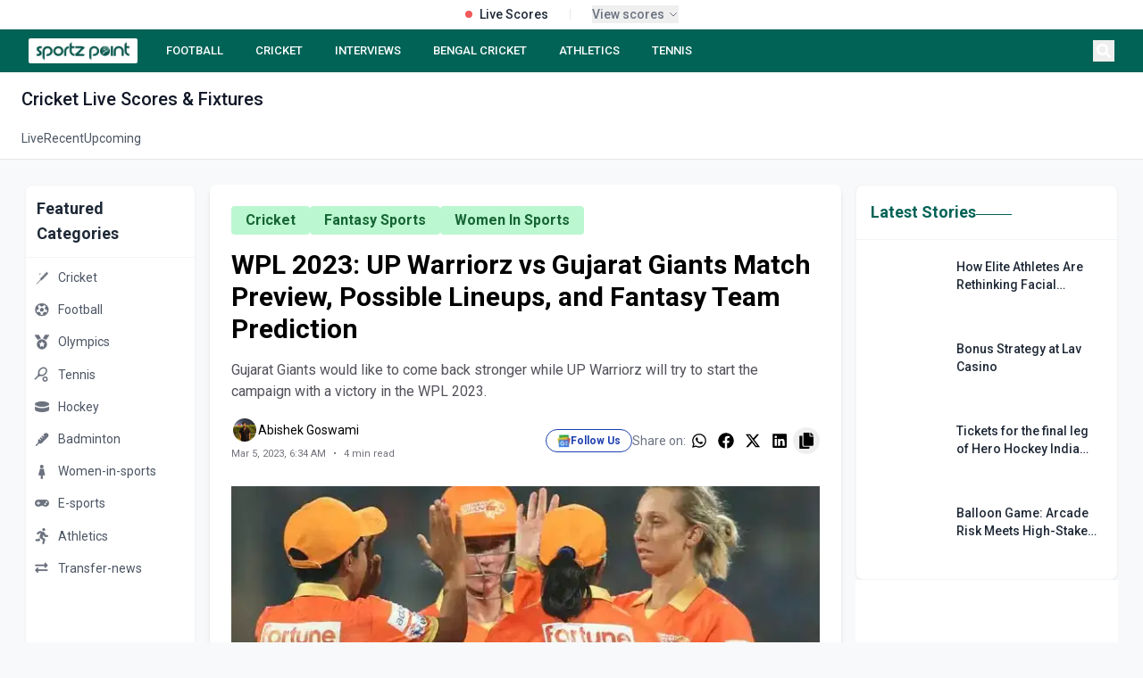

--- FILE ---
content_type: text/html; charset=utf-8
request_url: https://sportzpoint.com/cricket/wpl-2023-up-warriorz-vs-gujarat-giants-match-preview-possible-lineups-and-fantasy-team-prediction
body_size: 35267
content:
<!DOCTYPE html><html lang="en" class="__variable_372368 __variable_14e21f"><head><meta charSet="utf-8"/><meta charSet="utf-8"/><meta name="viewport" content="width=device-width, initial-scale=1"/><meta name="viewport" content="width=device-width, initial-scale=1"/><link rel="preload" as="image" imageSrcSet="/_next/image?url=https%3A%2F%2Fdmpsza32x691.cloudfront.net%2Fmedia_files%2F35652e5d-9c2a-4e4a-9824-ddd8fde1d269.png&amp;w=32&amp;q=100 1x, /_next/image?url=https%3A%2F%2Fdmpsza32x691.cloudfront.net%2Fmedia_files%2F35652e5d-9c2a-4e4a-9824-ddd8fde1d269.png&amp;w=48&amp;q=100 2x"/><link rel="preload" as="image" imageSrcSet="/_next/image?url=https%3A%2F%2Fdmpsza32x691.cloudfront.net%2Fmedia_files%2F803b9871-227c-4192-a3a6-eb4255500987.png&amp;w=32&amp;q=100 1x, /_next/image?url=https%3A%2F%2Fdmpsza32x691.cloudfront.net%2Fmedia_files%2F803b9871-227c-4192-a3a6-eb4255500987.png&amp;w=48&amp;q=100 2x"/><link rel="preload" as="image" imageSrcSet="/_next/image?url=https%3A%2F%2Fdmpsza32x691.cloudfront.net%2Fmedia_files%2F4a2902f6-546e-4f70-b851-08a6f0e54051.png&amp;w=32&amp;q=100 1x, /_next/image?url=https%3A%2F%2Fdmpsza32x691.cloudfront.net%2Fmedia_files%2F4a2902f6-546e-4f70-b851-08a6f0e54051.png&amp;w=48&amp;q=100 2x"/><link rel="preload" as="image" imageSrcSet="/_next/image?url=https%3A%2F%2Fdmpsza32x691.cloudfront.net%2Fmedia_files%2F565cffee-5ca6-4ada-b039-6fe9586841e2.png&amp;w=32&amp;q=100 1x, /_next/image?url=https%3A%2F%2Fdmpsza32x691.cloudfront.net%2Fmedia_files%2F565cffee-5ca6-4ada-b039-6fe9586841e2.png&amp;w=48&amp;q=100 2x"/><link rel="preload" as="image" imageSrcSet="/_next/image?url=https%3A%2F%2Fdmpsza32x691.cloudfront.net%2Fmedia_files%2F27847a9a-e07e-4759-9c14-700003a4bac5.png&amp;w=32&amp;q=100 1x, /_next/image?url=https%3A%2F%2Fdmpsza32x691.cloudfront.net%2Fmedia_files%2F27847a9a-e07e-4759-9c14-700003a4bac5.png&amp;w=48&amp;q=100 2x"/><link rel="preload" as="image" imageSrcSet="/_next/image?url=https%3A%2F%2Fdmpsza32x691.cloudfront.net%2Fmedia_files%2Ffc79b2bf-ffd4-42f6-9563-8508e1ba0de3.png&amp;w=32&amp;q=100 1x, /_next/image?url=https%3A%2F%2Fdmpsza32x691.cloudfront.net%2Fmedia_files%2Ffc79b2bf-ffd4-42f6-9563-8508e1ba0de3.png&amp;w=48&amp;q=100 2x"/><link rel="preload" as="image" imageSrcSet="/_next/image?url=https%3A%2F%2Fdmpsza32x691.cloudfront.net%2Fmedia_files%2F4933da39-dd01-4636-9fd9-ccf26070a7b7.png&amp;w=32&amp;q=100 1x, /_next/image?url=https%3A%2F%2Fdmpsza32x691.cloudfront.net%2Fmedia_files%2F4933da39-dd01-4636-9fd9-ccf26070a7b7.png&amp;w=48&amp;q=100 2x"/><link rel="preload" as="image" imageSrcSet="/_next/image?url=https%3A%2F%2Fdmpsza32x691.cloudfront.net%2Fmedia_files%2F80df1cc3-0764-4f96-bd10-d0c8bf32e631.png&amp;w=32&amp;q=100 1x, /_next/image?url=https%3A%2F%2Fdmpsza32x691.cloudfront.net%2Fmedia_files%2F80df1cc3-0764-4f96-bd10-d0c8bf32e631.png&amp;w=48&amp;q=100 2x"/><link rel="preload" as="image" imageSrcSet="/_next/image?url=https%3A%2F%2Fdmpsza32x691.cloudfront.net%2Fmedia_files%2F49814795-2764-4c8a-ad3e-98dea625d74f.png&amp;w=32&amp;q=100 1x, /_next/image?url=https%3A%2F%2Fdmpsza32x691.cloudfront.net%2Fmedia_files%2F49814795-2764-4c8a-ad3e-98dea625d74f.png&amp;w=48&amp;q=100 2x"/><link rel="preload" as="image" href="/footer.png"/><link rel="stylesheet" href="/_next/static/css/d1df9c0a182178ff.css" data-precedence="next"/><link rel="stylesheet" href="/_next/static/css/3da441646ae13ead.css" data-precedence="next"/><link rel="stylesheet" href="/_next/static/css/3a24c022f69a36a9.css" data-precedence="next"/><link rel="preload" as="script" fetchPriority="low" href="/_next/static/chunks/webpack-68362a94c657eb95.js"/><script src="/_next/static/chunks/4bd1b696-4b7547452126777d.js" async=""></script><script src="/_next/static/chunks/1517-49a8794e26708796.js" async=""></script><script src="/_next/static/chunks/main-app-8376ab6f3d9eeb18.js" async=""></script><script src="/_next/static/chunks/8e1d74a4-45aedcb856d40271.js" async=""></script><script src="/_next/static/chunks/0e762574-694c974b981ab010.js" async=""></script><script src="/_next/static/chunks/5e22fd23-be838ad3ad44d858.js" async=""></script><script src="/_next/static/chunks/370b0802-76bf23b6d9a7794b.js" async=""></script><script src="/_next/static/chunks/795d4814-95df4a5ca92b8a6f.js" async=""></script><script src="/_next/static/chunks/66ec4792-d0f893770ca02b9f.js" async=""></script><script src="/_next/static/chunks/4839-cbbb82ef4a20451c.js" async=""></script><script src="/_next/static/chunks/5565-c760e6117ae6aaf5.js" async=""></script><script src="/_next/static/chunks/7194-e94e7b889037abc2.js" async=""></script><script src="/_next/static/chunks/2656-8b39b3adf9639ba8.js" async=""></script><script src="/_next/static/chunks/2624-e6c0964f2e1d3676.js" async=""></script><script src="/_next/static/chunks/1120-c2823f331e91904b.js" async=""></script><script src="/_next/static/chunks/app/layout-31272bff22fa760c.js" async=""></script><script src="/_next/static/chunks/app/%5Bslug%5D/page-35dc04bbdd1ed7e2.js" async=""></script><script src="/_next/static/chunks/479ba886-ba5489c1ba4d6927.js" async=""></script><script src="/_next/static/chunks/1262-855ed938493de049.js" async=""></script><script src="/_next/static/chunks/app/page-47456b52e46d6107.js" async=""></script><script src="/_next/static/chunks/9c4e2130-09e24e934fd24ced.js" async=""></script><script src="/_next/static/chunks/53c13509-76db1c5eb59e0e9c.js" async=""></script><script src="/_next/static/chunks/5714-91f12ca9150bb05a.js" async=""></script><script src="/_next/static/chunks/9566-de5445f8a1b3b4e1.js" async=""></script><script src="/_next/static/chunks/app/%5Bslug%5D/%5Bid%5D/page-48672def52c2527d.js" async=""></script><link rel="preload" href="https://www.googletagmanager.com/gtag/js?id=G-DTKYD8VXK1" as="script"/><link rel="preload" href="https://www.googletagmanager.com/gtag/js?id=G-V69PJK5P63" as="script"/><link rel="preload" href="https://analytics.ahrefs.com/analytics.js" as="script"/><link rel="preload" href="https://pagead2.googlesyndication.com/pagead/js/adsbygoogle.js?client=ca-pub-4586033221396579" as="script"/><link rel="preload" as="image" href="/linkedin.svg"/><link rel="preload" as="image" href="/instagram.svg"/><link rel="preload" as="image" href="/twitter.svg"/><link rel="preload" as="image" href="/youtube.svg"/><meta name="next-size-adjust"/><title>WPL 2023: UP Warriorz vs Gujarat Giants Match Preview, Possible Lineups, and Fantasy Team Prediction</title><meta name="description" content="Gujarat Giants would like to come back stronger while UP Warriorz will try to start the campaign with a victory in the WPL 2023."/><meta name="twitter:card" content="summary_large_image"/><meta name="twitter:site" content="@sportz_point"/><meta name="twitter:title" content="WPL 2023: UP Warriorz vs Gujarat Giants Match Preview, Possible Lineup"/><meta name="twitter:description" content="Gujarat Giants would like to come back stronger while UP Warriorz will try to start the campaign with a victory in the WPL 2023."/><meta name="twitter:image" content="https://dmpsza32x691.cloudfront.net/post_banners/befe98330ff09af72ceaf41100b6f4f29ba4ec88285bdbdff99063c5164df6a7.jpeg"/><meta name="twitter:creator" content="@sportz_point"/><meta name="twitter:url" content="https://sportzpoint.com/cricket/wpl-2023-up-warriorz-vs-gujarat-giants-match-preview-possible-lineups-and-fantasy-team-prediction"/><link rel="canonical" href="https://sportzpoint.com/cricket/wpl-2023-up-warriorz-vs-gujarat-giants-match-preview-possible-lineups-and-fantasy-team-prediction"/><meta property="og:title" content="WPL 2023: UP Warriorz vs Gujarat Giants Match Preview, Possible Lineups, and Fantasy Team Prediction"/><meta property="og:description" content="Gujarat Giants would like to come back stronger while UP Warriorz will try to start the campaign with a victory in the WPL 2023."/><meta property="og:url" content="https://sportzpoint.com/cricket/wpl-2023-up-warriorz-vs-gujarat-giants-match-preview-possible-lineups-and-fantasy-team-prediction"/><meta property="og:site_name" content="Sportzpoint"/><meta property="og:image" content="https://dmpsza32x691.cloudfront.net/post_banners/befe98330ff09af72ceaf41100b6f4f29ba4ec88285bdbdff99063c5164df6a7.jpeg"/><meta property="og:image:width" content="1200"/><meta property="og:image:height" content="630"/><meta property="og:image:alt" content="WPL 2023: UP Warriorz vs Gujarat Giants Match Preview, Possible Lineups, and Fantasy Team Prediction"/><meta property="og:type" content="article"/><meta name="twitter:card" content="summary_large_image"/><meta name="twitter:title" content="WPL 2023: UP Warriorz vs Gujarat Giants Match Preview, Possible Lineups, and Fantasy Team Prediction"/><meta name="twitter:description" content="Gujarat Giants would like to come back stronger while UP Warriorz will try to start the campaign with a victory in the WPL 2023."/><meta name="twitter:image" content="https://dmpsza32x691.cloudfront.net/post_banners/befe98330ff09af72ceaf41100b6f4f29ba4ec88285bdbdff99063c5164df6a7.jpeg"/><meta name="twitter:image:width" content="1200"/><meta name="twitter:image:height" content="630"/><meta name="twitter:image:alt" content="WPL 2023: UP Warriorz vs Gujarat Giants Match Preview, Possible Lineups, and Fantasy Team Prediction"/><link rel="icon" href="/favicon.ico" type="image/x-icon" sizes="512x512"/><!--$--><!--/$--><script><script data-cfasync="false" type="text/javascript" id="clever-core">     /* <![CDATA[ */     (function (document, window) {         var a, c = document.createElement("script"), f = window.frameElement;          c.id= "CleverCoreLoader91447";         c.src = "https://scripts.cleverwebserver.com/984eef880a695b71606b01314a1db597.js";         c.async = !0;         c.type = "text/javascript";         c.setAttribute("data-target",window.name|| (f && f.getAttribute("id")));         c.setAttribute("data-callback", "put-your-callback-function-here");         c.setAttribute("data-callback-url-click", "put-your-click-macro-here");         c.setAttribute("data-callback-url-view", "put-your-view-macro-here");         try {             a = parent.document.getElementsByTagName("script")[0] || document.getElementsByTagName("script")[0];         } catch (e) {             a = !1;         }         a || (a = document.getElementsByTagName("head")[0] || document.getElementsByTagName("body")[0]);         a.parentNode.insertBefore(c, a);     })(document, window);     /* ]]> */ </script></script><script><script data-cfasync="false" type="text/javascript" id="clever-core"> /* <![CDATA[ */     (function (document, window) {         var a, c = document.createElement("script"), f = window.frameElement;          c.id = "CleverCoreLoader97022";         c.src = "https://scripts.cleverwebserver.com/410fd9e4141e97c54fb9c6ff79321f53.js";          c.async = !0;         c.type = "text/javascript";         c.setAttribute("data-target", window.name || (f && f.getAttribute("id")));         c.setAttribute("data-callback", "put-your-callback-function-here");         c.setAttribute("data-callback-url-click", "put-your-click-macro-here");         c.setAttribute("data-callback-url-view", "put-your-view-macro-here");          try {             a = parent.document.getElementsByTagName("script")[0] || document.getElementsByTagName("script")[0];         } catch (e) {             a = !1;         }          a || (a = document.getElementsByTagName("head")[0] || document.getElementsByTagName("body")[0]);         a.parentNode.insertBefore(c, a);     })(document, window); /* ]]> */ </script></script><script></script><script src="/_next/static/chunks/polyfills-42372ed130431b0a.js" noModule=""></script></head><body class="flex flex-col min-h-screen"><div></div><div class="static  w-full bg-white border-b border-gray-200 relative z-[60]"><div class="container mx-auto"><div class="flex items-center justify-center h-8 px-4"><div class="flex items-center space-x-6"><div class="flex items-center space-x-2"><div class="w-2 h-2 bg-red-500 rounded-full animate-pulse"></div><span class="text-sm font-medium text-gray-800">Live Scores</span></div><div class="h-3 w-px bg-gray-200"></div><button class="flex items-center space-x-1 text-xs text-gray-500 hover:text-gray-700" tabindex="0"><span class="font-medium text-sm">View scores</span><div><svg class="w-3 h-3" fill="none" stroke="currentColor" viewBox="0 0 24 24"><path stroke-linecap="round" stroke-linejoin="round" stroke-width="2" d="M19 9l-7 7-7-7"></path></svg></div></button></div></div></div></div><nav class="block sticky top-0 z-[998]"><div class="bg-[#006356] text-white"><div class="container mx-auto px-4 lg:px-8"><div class="flex items-center justify-between h-12"><div class="flex-shrink-0"><a class="flex items-center cursor-pointer" href="/"><div class="bg-white py-0.5 px-1.5 rounded-sm hover:opacity-90 transition-opacity"><img alt="SportzPoint" width="110" height="32" decoding="async" data-nimg="1" class="h-6 w-auto" style="color:transparent" srcSet="/_next/image?url=%2Fnav.webp&amp;w=128&amp;q=75 1x, /_next/image?url=%2Fnav.webp&amp;w=256&amp;q=75 2x" src="/_next/image?url=%2Fnav.webp&amp;w=256&amp;q=75"/></div></a></div><div class="hidden lg:flex flex-1 justify-start space-x-5 ml-6"><a class="text-white hover:text-gray-200 px-2 py-1 text-[13px] font-medium  whitespace-nowrap" href="/football">FOOTBALL</a><a class="text-white hover:text-gray-200 px-2 py-1 text-[13px] font-medium  whitespace-nowrap" href="/cricket">CRICKET</a><a class="text-white hover:text-gray-200 px-2 py-1 text-[13px] font-medium  whitespace-nowrap" href="tags/sportz-point-speaks">INTERVIEWS</a><a class="text-white hover:text-gray-200 px-2 py-1 text-[13px] font-medium  whitespace-nowrap" href="/tags/bengal-cricket">BENGAL CRICKET</a><a class="text-white hover:text-gray-200 px-2 py-1 text-[13px] font-medium  whitespace-nowrap" href="/athletics">ATHLETICS</a><a class="text-white hover:text-gray-200 px-2 py-1 text-[13px] font-medium  whitespace-nowrap" href="/tennis">TENNIS</a></div><div class="flex items-center space-x-2"><button class="text-white hover:text-gray-200 p-1" aria-label="Search"><svg stroke="currentColor" fill="currentColor" stroke-width="0" viewBox="0 0 512 512" class="h-4 w-4" height="1em" width="1em" xmlns="http://www.w3.org/2000/svg"><path d="M505 442.7L405.3 343c-4.5-4.5-10.6-7-17-7H372c27.6-35.3 44-79.7 44-128C416 93.1 322.9 0 208 0S0 93.1 0 208s93.1 208 208 208c48.3 0 92.7-16.4 128-44v16.3c0 6.4 2.5 12.5 7 17l99.7 99.7c9.4 9.4 24.6 9.4 33.9 0l28.3-28.3c9.4-9.4 9.4-24.6.1-34zM208 336c-70.7 0-128-57.2-128-128 0-70.7 57.2-128 128-128 70.7 0 128 57.2 128 128 0 70.7-57.2 128-128 128z"></path></svg></button><button class="lg:hidden text-white hover:text-gray-200 p-1" aria-label="Menu"><svg stroke="currentColor" fill="currentColor" stroke-width="0" viewBox="0 0 20 20" aria-hidden="true" class="h-6 w-6" height="1em" width="1em" xmlns="http://www.w3.org/2000/svg"><path fill-rule="evenodd" d="M3 5a1 1 0 011-1h12a1 1 0 110 2H4a1 1 0 01-1-1zM3 10a1 1 0 011-1h12a1 1 0 110 2H4a1 1 0 01-1-1zM9 15a1 1 0 011-1h6a1 1 0 110 2h-6a1 1 0 01-1-1z" clip-rule="evenodd"></path></svg></button></div></div></div></div></nav><div class="bg-white border-b border-gray-200"><div class="container mx-auto px-6"><h1 class="text-xl font-medium text-gray-900 pt-4 pb-2"><span class="capitalize">cricket</span> Live Scores &amp; Fixtures</h1><div class="flex gap-8"><a class="text-sm py-3 transition-colors border-b-2 -mb-px text-gray-600 border-transparent hover:text-[#006356]" href="/cricket/score/live">Live</a><a class="text-sm py-3 transition-colors border-b-2 -mb-px text-gray-600 border-transparent hover:text-[#006356]" href="/cricket/score/recent">Recent</a><a class="text-sm py-3 transition-colors border-b-2 -mb-px text-gray-600 border-transparent hover:text-[#006356]" href="/cricket/score/upcoming">Upcoming</a></div></div></div><main class="container mx-auto px-3 lg:px-7 mb-7"><div class="grid grid-cols-1 lg:grid-cols-12 gap-4"><aside class="hidden lg:block lg:col-span-2 mt-7"><div class="sticky top-[76px]"><div class="bg-white rounded-lg shadow-sm border border-gray-100"><div class="p-3 border-b border-gray-100"><h2 class="text-lg font-semibold text-gray-800">Featured Categories</h2></div><div class="py-1"><a class="block" href="/cricket"><div class="flex items-center px-2 py-2 hover:bg-gray-50 transition-colors duration-200 group"><span class="text-gray-500 group-hover:text-[#006356] transition-colors duration-200"><img alt="Cricket" width="20" height="20" decoding="async" data-nimg="1" style="color:transparent" srcSet="/_next/image?url=https%3A%2F%2Fdmpsza32x691.cloudfront.net%2Fmedia_files%2Fbf90556d-1853-44e7-aa29-62b211595de1.png&amp;w=32&amp;q=100 1x, /_next/image?url=https%3A%2F%2Fdmpsza32x691.cloudfront.net%2Fmedia_files%2Fbf90556d-1853-44e7-aa29-62b211595de1.png&amp;w=48&amp;q=100 2x" src="/_next/image?url=https%3A%2F%2Fdmpsza32x691.cloudfront.net%2Fmedia_files%2Fbf90556d-1853-44e7-aa29-62b211595de1.png&amp;w=48&amp;q=100"/></span><span class="ml-2 text-sm text-gray-600 group-hover:text-gray-900 transition-colors duration-200">Cricket</span></div></a><a class="block" href="/football"><div class="flex items-center px-2 py-2 hover:bg-gray-50 transition-colors duration-200 group"><span class="text-gray-500 group-hover:text-[#006356] transition-colors duration-200"><img alt="Football" width="20" height="20" decoding="async" data-nimg="1" style="color:transparent" srcSet="/_next/image?url=https%3A%2F%2Fdmpsza32x691.cloudfront.net%2Fmedia_files%2F35652e5d-9c2a-4e4a-9824-ddd8fde1d269.png&amp;w=32&amp;q=100 1x, /_next/image?url=https%3A%2F%2Fdmpsza32x691.cloudfront.net%2Fmedia_files%2F35652e5d-9c2a-4e4a-9824-ddd8fde1d269.png&amp;w=48&amp;q=100 2x" src="/_next/image?url=https%3A%2F%2Fdmpsza32x691.cloudfront.net%2Fmedia_files%2F35652e5d-9c2a-4e4a-9824-ddd8fde1d269.png&amp;w=48&amp;q=100"/></span><span class="ml-2 text-sm text-gray-600 group-hover:text-gray-900 transition-colors duration-200">Football</span></div></a><a class="block" href="/olympics"><div class="flex items-center px-2 py-2 hover:bg-gray-50 transition-colors duration-200 group"><span class="text-gray-500 group-hover:text-[#006356] transition-colors duration-200"><img alt="Olympics" width="20" height="20" decoding="async" data-nimg="1" style="color:transparent" srcSet="/_next/image?url=https%3A%2F%2Fdmpsza32x691.cloudfront.net%2Fmedia_files%2F803b9871-227c-4192-a3a6-eb4255500987.png&amp;w=32&amp;q=100 1x, /_next/image?url=https%3A%2F%2Fdmpsza32x691.cloudfront.net%2Fmedia_files%2F803b9871-227c-4192-a3a6-eb4255500987.png&amp;w=48&amp;q=100 2x" src="/_next/image?url=https%3A%2F%2Fdmpsza32x691.cloudfront.net%2Fmedia_files%2F803b9871-227c-4192-a3a6-eb4255500987.png&amp;w=48&amp;q=100"/></span><span class="ml-2 text-sm text-gray-600 group-hover:text-gray-900 transition-colors duration-200">Olympics</span></div></a><a class="block" href="/tennis"><div class="flex items-center px-2 py-2 hover:bg-gray-50 transition-colors duration-200 group"><span class="text-gray-500 group-hover:text-[#006356] transition-colors duration-200"><img alt="Tennis" width="20" height="20" decoding="async" data-nimg="1" style="color:transparent" srcSet="/_next/image?url=https%3A%2F%2Fdmpsza32x691.cloudfront.net%2Fmedia_files%2F4a2902f6-546e-4f70-b851-08a6f0e54051.png&amp;w=32&amp;q=100 1x, /_next/image?url=https%3A%2F%2Fdmpsza32x691.cloudfront.net%2Fmedia_files%2F4a2902f6-546e-4f70-b851-08a6f0e54051.png&amp;w=48&amp;q=100 2x" src="/_next/image?url=https%3A%2F%2Fdmpsza32x691.cloudfront.net%2Fmedia_files%2F4a2902f6-546e-4f70-b851-08a6f0e54051.png&amp;w=48&amp;q=100"/></span><span class="ml-2 text-sm text-gray-600 group-hover:text-gray-900 transition-colors duration-200">Tennis</span></div></a><a class="block" href="/hockey"><div class="flex items-center px-2 py-2 hover:bg-gray-50 transition-colors duration-200 group"><span class="text-gray-500 group-hover:text-[#006356] transition-colors duration-200"><img alt="Hockey" width="20" height="20" decoding="async" data-nimg="1" style="color:transparent" srcSet="/_next/image?url=https%3A%2F%2Fdmpsza32x691.cloudfront.net%2Fmedia_files%2F565cffee-5ca6-4ada-b039-6fe9586841e2.png&amp;w=32&amp;q=100 1x, /_next/image?url=https%3A%2F%2Fdmpsza32x691.cloudfront.net%2Fmedia_files%2F565cffee-5ca6-4ada-b039-6fe9586841e2.png&amp;w=48&amp;q=100 2x" src="/_next/image?url=https%3A%2F%2Fdmpsza32x691.cloudfront.net%2Fmedia_files%2F565cffee-5ca6-4ada-b039-6fe9586841e2.png&amp;w=48&amp;q=100"/></span><span class="ml-2 text-sm text-gray-600 group-hover:text-gray-900 transition-colors duration-200">Hockey</span></div></a><a class="block" href="/badminton"><div class="flex items-center px-2 py-2 hover:bg-gray-50 transition-colors duration-200 group"><span class="text-gray-500 group-hover:text-[#006356] transition-colors duration-200"><img alt="Badminton" width="20" height="20" decoding="async" data-nimg="1" style="color:transparent" srcSet="/_next/image?url=https%3A%2F%2Fdmpsza32x691.cloudfront.net%2Fmedia_files%2F27847a9a-e07e-4759-9c14-700003a4bac5.png&amp;w=32&amp;q=100 1x, /_next/image?url=https%3A%2F%2Fdmpsza32x691.cloudfront.net%2Fmedia_files%2F27847a9a-e07e-4759-9c14-700003a4bac5.png&amp;w=48&amp;q=100 2x" src="/_next/image?url=https%3A%2F%2Fdmpsza32x691.cloudfront.net%2Fmedia_files%2F27847a9a-e07e-4759-9c14-700003a4bac5.png&amp;w=48&amp;q=100"/></span><span class="ml-2 text-sm text-gray-600 group-hover:text-gray-900 transition-colors duration-200">Badminton</span></div></a><a class="block" href="/women-in-sports"><div class="flex items-center px-2 py-2 hover:bg-gray-50 transition-colors duration-200 group"><span class="text-gray-500 group-hover:text-[#006356] transition-colors duration-200"><img alt="Women-in-sports" width="20" height="20" decoding="async" data-nimg="1" style="color:transparent" srcSet="/_next/image?url=https%3A%2F%2Fdmpsza32x691.cloudfront.net%2Fmedia_files%2Ffc79b2bf-ffd4-42f6-9563-8508e1ba0de3.png&amp;w=32&amp;q=100 1x, /_next/image?url=https%3A%2F%2Fdmpsza32x691.cloudfront.net%2Fmedia_files%2Ffc79b2bf-ffd4-42f6-9563-8508e1ba0de3.png&amp;w=48&amp;q=100 2x" src="/_next/image?url=https%3A%2F%2Fdmpsza32x691.cloudfront.net%2Fmedia_files%2Ffc79b2bf-ffd4-42f6-9563-8508e1ba0de3.png&amp;w=48&amp;q=100"/></span><span class="ml-2 text-sm text-gray-600 group-hover:text-gray-900 transition-colors duration-200">Women-in-sports</span></div></a><a class="block" href="/e-sports"><div class="flex items-center px-2 py-2 hover:bg-gray-50 transition-colors duration-200 group"><span class="text-gray-500 group-hover:text-[#006356] transition-colors duration-200"><img alt="E-sports" width="20" height="20" decoding="async" data-nimg="1" style="color:transparent" srcSet="/_next/image?url=https%3A%2F%2Fdmpsza32x691.cloudfront.net%2Fmedia_files%2F4933da39-dd01-4636-9fd9-ccf26070a7b7.png&amp;w=32&amp;q=100 1x, /_next/image?url=https%3A%2F%2Fdmpsza32x691.cloudfront.net%2Fmedia_files%2F4933da39-dd01-4636-9fd9-ccf26070a7b7.png&amp;w=48&amp;q=100 2x" src="/_next/image?url=https%3A%2F%2Fdmpsza32x691.cloudfront.net%2Fmedia_files%2F4933da39-dd01-4636-9fd9-ccf26070a7b7.png&amp;w=48&amp;q=100"/></span><span class="ml-2 text-sm text-gray-600 group-hover:text-gray-900 transition-colors duration-200">E-sports</span></div></a><a class="block" href="/athletics"><div class="flex items-center px-2 py-2 hover:bg-gray-50 transition-colors duration-200 group"><span class="text-gray-500 group-hover:text-[#006356] transition-colors duration-200"><img alt="Athletics" width="20" height="20" decoding="async" data-nimg="1" style="color:transparent" srcSet="/_next/image?url=https%3A%2F%2Fdmpsza32x691.cloudfront.net%2Fmedia_files%2F80df1cc3-0764-4f96-bd10-d0c8bf32e631.png&amp;w=32&amp;q=100 1x, /_next/image?url=https%3A%2F%2Fdmpsza32x691.cloudfront.net%2Fmedia_files%2F80df1cc3-0764-4f96-bd10-d0c8bf32e631.png&amp;w=48&amp;q=100 2x" src="/_next/image?url=https%3A%2F%2Fdmpsza32x691.cloudfront.net%2Fmedia_files%2F80df1cc3-0764-4f96-bd10-d0c8bf32e631.png&amp;w=48&amp;q=100"/></span><span class="ml-2 text-sm text-gray-600 group-hover:text-gray-900 transition-colors duration-200">Athletics</span></div></a><a class="block" href="/transfer-news"><div class="flex items-center px-2 py-2 hover:bg-gray-50 transition-colors duration-200 group"><span class="text-gray-500 group-hover:text-[#006356] transition-colors duration-200"><img alt="Transfer-news" width="20" height="20" decoding="async" data-nimg="1" style="color:transparent" srcSet="/_next/image?url=https%3A%2F%2Fdmpsza32x691.cloudfront.net%2Fmedia_files%2F49814795-2764-4c8a-ad3e-98dea625d74f.png&amp;w=32&amp;q=100 1x, /_next/image?url=https%3A%2F%2Fdmpsza32x691.cloudfront.net%2Fmedia_files%2F49814795-2764-4c8a-ad3e-98dea625d74f.png&amp;w=48&amp;q=100 2x" src="/_next/image?url=https%3A%2F%2Fdmpsza32x691.cloudfront.net%2Fmedia_files%2F49814795-2764-4c8a-ad3e-98dea625d74f.png&amp;w=48&amp;q=100"/></span><span class="ml-2 text-sm text-gray-600 group-hover:text-gray-900 transition-colors duration-200">Transfer-news</span></div></a></div></div><div class="mt-4"><div class="bg-white rounded-lg shadow-sm border border-gray-100"><div class="p-3 border-b border-gray-100"><h2 class="text-lg font-semibold text-gray-800">Follow Us</h2></div><div class="py-1"><a target="_blank" rel="noopener noreferrer" class="flex items-center px-2 py-2 hover:bg-gray-50 transition-colors duration-200 group" href="https://news.google.com/publications/CAAqBwgKMKDuqAswkvnAAw?ceid=IN:en&amp;oc=3"><span class="w-5 h-5 flex items-center justify-center text-blue-800"><img alt="google news" loading="lazy" width="15" height="15" decoding="async" data-nimg="1" class="opacity-80" style="color:transparent" srcSet="/_next/image?url=%2Ficon%2Fgoogle_news.png&amp;w=16&amp;q=75 1x, /_next/image?url=%2Ficon%2Fgoogle_news.png&amp;w=32&amp;q=75 2x" src="/_next/image?url=%2Ficon%2Fgoogle_news.png&amp;w=32&amp;q=75"/></span><span class="ml-2 text-sm text-gray-600 group-hover:text-gray-900 transition-colors duration-200">Google News</span></a><a target="_blank" rel="noopener noreferrer" class="flex items-center px-2 py-2 hover:bg-gray-50 transition-colors duration-200 group" href="https://www.facebook.com/sportzpointcricket"><span class="w-5 h-5 flex items-center justify-center text-blue-600"><svg stroke="currentColor" fill="currentColor" stroke-width="0" viewBox="0 0 320 512" class="opacity-80" height="1em" width="1em" xmlns="http://www.w3.org/2000/svg"><path d="M279.14 288l14.22-92.66h-88.91v-60.13c0-25.35 12.42-50.06 52.24-50.06h40.42V6.26S260.43 0 225.36 0c-73.22 0-121.08 44.38-121.08 124.72v70.62H22.89V288h81.39v224h100.17V288z"></path></svg></span><span class="ml-2 text-sm text-gray-600 group-hover:text-gray-900 transition-colors duration-200">Facebook</span></a><a target="_blank" rel="noopener noreferrer" class="flex items-center px-2 py-2 hover:bg-gray-50 transition-colors duration-200 group" href="https://x.com/sportz_point"><span class="w-5 h-5 flex items-center justify-center text-sky-500"><svg stroke="currentColor" fill="currentColor" stroke-width="0" viewBox="0 0 512 512" class="opacity-80" height="1em" width="1em" xmlns="http://www.w3.org/2000/svg"><path d="M459.37 151.716c.325 4.548.325 9.097.325 13.645 0 138.72-105.583 298.558-298.558 298.558-59.452 0-114.68-17.219-161.137-47.106 8.447.974 16.568 1.299 25.34 1.299 49.055 0 94.213-16.568 130.274-44.832-46.132-.975-84.792-31.188-98.112-72.772 6.498.974 12.995 1.624 19.818 1.624 9.421 0 18.843-1.3 27.614-3.573-48.081-9.747-84.143-51.98-84.143-102.985v-1.299c13.969 7.797 30.214 12.67 47.431 13.319-28.264-18.843-46.781-51.005-46.781-87.391 0-19.492 5.197-37.36 14.294-52.954 51.655 63.675 129.3 105.258 216.365 109.807-1.624-7.797-2.599-15.918-2.599-24.04 0-57.828 46.782-104.934 104.934-104.934 30.213 0 57.502 12.67 76.67 33.137 23.715-4.548 46.456-13.32 66.599-25.34-7.798 24.366-24.366 44.833-46.132 57.827 21.117-2.273 41.584-8.122 60.426-16.243-14.292 20.791-32.161 39.308-52.628 54.253z"></path></svg></span><span class="ml-2 text-sm text-gray-600 group-hover:text-gray-900 transition-colors duration-200">X (Twitter)</span></a><a target="_blank" rel="noopener noreferrer" class="flex items-center px-2 py-2 hover:bg-gray-50 transition-colors duration-200 group" href="https://api.whatsapp.com/send?text=https://sportzpoint.com"><span class="w-5 h-5 flex items-center justify-center text-[#006356]"><svg stroke="currentColor" fill="currentColor" stroke-width="0" viewBox="0 0 448 512" class="opacity-80" height="1em" width="1em" xmlns="http://www.w3.org/2000/svg"><path d="M380.9 97.1C339 55.1 283.2 32 223.9 32c-122.4 0-222 99.6-222 222 0 39.1 10.2 77.3 29.6 111L0 480l117.7-30.9c32.4 17.7 68.9 27 106.1 27h.1c122.3 0 224.1-99.6 224.1-222 0-59.3-25.2-115-67.1-157zm-157 341.6c-33.2 0-65.7-8.9-94-25.7l-6.7-4-69.8 18.3L72 359.2l-4.4-7c-18.5-29.4-28.2-63.3-28.2-98.2 0-101.7 82.8-184.5 184.6-184.5 49.3 0 95.6 19.2 130.4 54.1 34.8 34.9 56.2 81.2 56.1 130.5 0 101.8-84.9 184.6-186.6 184.6zm101.2-138.2c-5.5-2.8-32.8-16.2-37.9-18-5.1-1.9-8.8-2.8-12.5 2.8-3.7 5.6-14.3 18-17.6 21.8-3.2 3.7-6.5 4.2-12 1.4-32.6-16.3-54-29.1-75.5-66-5.7-9.8 5.7-9.1 16.3-30.3 1.8-3.7.9-6.9-.5-9.7-1.4-2.8-12.5-30.1-17.1-41.2-4.5-10.8-9.1-9.3-12.5-9.5-3.2-.2-6.9-.2-10.6-.2-3.7 0-9.7 1.4-14.8 6.9-5.1 5.6-19.4 19-19.4 46.3 0 27.3 19.9 53.7 22.6 57.4 2.8 3.7 39.1 59.7 94.8 83.8 35.2 15.2 49 16.5 66.6 13.9 10.7-1.6 32.8-13.4 37.4-26.4 4.6-13 4.6-24.1 3.2-26.4-1.3-2.5-5-3.9-10.5-6.6z"></path></svg></span><span class="ml-2 text-sm text-gray-600 group-hover:text-gray-900 transition-colors duration-200">WhatsApp</span></a></div></div></div></div></aside><div class="lg:col-span-7 col-span-1 mt-7"><div><div></div></div></div><div class="lg:col-span-3 col-span-1 mt-7"><div class="mb-6"><div class="bg-white rounded-lg shadow-sm border border-gray-100 h-full"><div class="p-4 border-b border-gray-100"><div class="flex gap-2 items-center"><h2 class="text-lg font-semibold text-[#006356]">Latest Stories</h2><div class="w-10 h-[1px] bg-[#006356] mt-1"></div></div></div><div class="py-3"><div class="flex flex-col space-y-3"></div></div></div></div><div class="sticky top-[76px]"><div class="bg-white rounded-lg p-6 shadow-sm"><div class="flex flex-col items-start"><h2 class="text-xl font-bold text-[#006356] mb-2">Subscribe Newsletter</h2><div class="w-10 h-[1px] bg-[#006356] mb-4"></div><p class="text-sm text-gray-600 mb-4">Get the latest sports updates and news delivered directly to your inbox.</p><form class="w-full space-y-3"><input type="email" placeholder="Enter your email" class="w-full px-4 py-2 border border-gray-200 rounded-lg focus:outline-none focus:border-[#006356]" required="" value=""/><button type="submit" class="w-full bg-[#006356] text-white py-2 px-4 rounded-lg hover:bg-[#005347] transition-colors disabled:opacity-50">Subscribe</button></form></div></div></div></div></div></main><footer class="bg-[#006356] text-white mt-auto pt-10"><div class="max-w-7xl mx-auto px-4 pb-4"><div class="flex justify-between items-center mb-10"><div class="h-14"><img src="/footer.png" alt="SportzPoint" width="180" height="45" class="object-contain w-auto h-full"/></div><div class="flex items-center gap-6 h-14"><a class="hover:opacity-80" href="https://www.linkedin.com/company/sportzpoint"><img src="/linkedin.svg" alt="LinkedIn" width="22" height="22"/></a><a class="hover:opacity-80" href="https://www.instagram.com/sportzpoint"><img src="/instagram.svg" alt="Instagram" width="22" height="22"/></a><a class="hover:opacity-80" href="https://twitter.com/sportz_point"><img src="/twitter.svg" alt="Twitter" width="22" height="22"/></a><a class="hover:opacity-80" href="https://www.youtube.com/@sportzpoint"><img src="/youtube.svg" alt="YouTube" width="22" height="22"/></a></div></div><div class="mb-10"><h3 class="text-lg font-bold uppercase mb-4">Quick Links</h3><ul class="flex flex-wrap gap-x-8 gap-y-3"><li class="flex items-center"><span class="mr-2 text-sm">•</span><a class="text-zinc-200 hover:text-white text-sm" href="/about-us">About Us</a></li><li class="flex items-center"><span class="mr-2 text-sm">•</span><a class="text-zinc-200 hover:text-white text-sm" href="/faq">FAQ</a></li><li class="flex items-center"><span class="mr-2 text-sm">•</span><a class="text-zinc-200 hover:text-white text-sm" href="/partners">Partners</a></li><li class="flex items-center"><span class="mr-2 text-sm">•</span><a class="text-zinc-200 hover:text-white text-sm" href="/disclaimer">Disclaimer</a></li><li class="flex items-center"><span class="mr-2 text-sm">•</span><a class="text-zinc-200 hover:text-white text-sm" href="/privacy">Privacy Policy</a></li><li class="flex items-center"><span class="mr-2 text-sm">•</span><a class="text-zinc-200 hover:text-white text-sm" href="/contact">Contact</a></li><li class="flex items-center"><span class="mr-2 text-sm">•</span><a class="text-zinc-200 hover:text-white text-sm" href="/advertise">Advertise with Us</a></li><li class="flex items-center"><span class="mr-2 text-sm">•</span><a class="text-zinc-200 hover:text-white text-sm" href="/sports-guest-post">Sports Guest Post</a></li></ul></div><div class="mb-10"><h3 class="text-lg font-bold uppercase mb-4">Latest Stories</h3><div class="grid grid-cols-1 md:grid-cols-2 lg:grid-cols-3 gap-3"></div></div><div class="border-t border-[#007e6c] py-4 px-4"><div class="text-sm flex items-center justify-center flex-wrap gap-1 text-zinc-200 text-center">Made with<span role="img" aria-label="love" class="text-yellow-500 mx-1">💛</span>by<a href="https://github.com/adaptedbrains" target="_blank" rel="noopener noreferrer" class="text-white hover:text-zinc-300 font-medium lowercase ml-1">adapted brains</a></div></div></div></footer><nav class="fixed bottom-0 left-0 w-full bg-white text-black md:hidden border-t border-[#006356]  "><div class="flex justify-around py-2"><div class="relative flex flex-col items-center cursor-pointer px-2" tabindex="0"><a href="/"><div class="flex flex-col items-center"><img alt="Home" loading="lazy" width="24" height="24" decoding="async" data-nimg="1" class="mb-1" style="color:transparent" srcSet="/_next/image?url=%2Ficon%2Fsportz_Point_New_icon_active.png&amp;w=32&amp;q=75 1x, /_next/image?url=%2Ficon%2Fsportz_Point_New_icon_active.png&amp;w=48&amp;q=75 2x" src="/_next/image?url=%2Ficon%2Fsportz_Point_New_icon_active.png&amp;w=48&amp;q=75"/><span class="text-xs text-[#006356] font-semibold">Home</span></div></a><div class="absolute -bottom-2 left-1/2 transform -translate-x-1/2 w-10 h-1 bg-[#006356] "></div></div><div class="relative flex flex-col items-center cursor-pointer px-2" tabindex="0"><a href="/cricket"><div class="flex flex-col items-center"><img alt="Cricket" loading="lazy" width="24" height="24" decoding="async" data-nimg="1" class="mb-1" style="color:transparent" srcSet="/_next/image?url=https%3A%2F%2Fdmpsza32x691.cloudfront.net%2Fmedia_files%2F7538026c-80e8-4ecf-97f1-040a15f333d1.png&amp;w=32&amp;q=75 1x, /_next/image?url=https%3A%2F%2Fdmpsza32x691.cloudfront.net%2Fmedia_files%2F7538026c-80e8-4ecf-97f1-040a15f333d1.png&amp;w=48&amp;q=75 2x" src="/_next/image?url=https%3A%2F%2Fdmpsza32x691.cloudfront.net%2Fmedia_files%2F7538026c-80e8-4ecf-97f1-040a15f333d1.png&amp;w=48&amp;q=75"/><span class="text-xs text-zinc-800">Cricket</span></div></a></div><div class="relative flex flex-col items-center cursor-pointer px-2" tabindex="0"><a href="/football"><div class="flex flex-col items-center"><img alt="Football" loading="lazy" width="24" height="24" decoding="async" data-nimg="1" class="mb-1" style="color:transparent" srcSet="/_next/image?url=https%3A%2F%2Fdmpsza32x691.cloudfront.net%2Fmedia_files%2F5fb2361a-3fa0-4a43-b166-fd6666a1b098.png&amp;w=32&amp;q=75 1x, /_next/image?url=https%3A%2F%2Fdmpsza32x691.cloudfront.net%2Fmedia_files%2F5fb2361a-3fa0-4a43-b166-fd6666a1b098.png&amp;w=48&amp;q=75 2x" src="/_next/image?url=https%3A%2F%2Fdmpsza32x691.cloudfront.net%2Fmedia_files%2F5fb2361a-3fa0-4a43-b166-fd6666a1b098.png&amp;w=48&amp;q=75"/><span class="text-xs text-zinc-800">Football</span></div></a></div><div class="relative flex flex-col items-center cursor-pointer px-2" tabindex="0"><a href="/tags/sportz-point-speaks"><div class="flex flex-col items-center"><img alt="Exclusive" loading="lazy" width="24" height="24" decoding="async" data-nimg="1" class="mb-1" style="color:transparent" srcSet="/_next/image?url=https%3A%2F%2Fdmpsza32x691.cloudfront.net%2Fmedia_files%2F12a0e7a8-13c1-448e-88d2-972fd0b5f0d5.png&amp;w=32&amp;q=75 1x, /_next/image?url=https%3A%2F%2Fdmpsza32x691.cloudfront.net%2Fmedia_files%2F12a0e7a8-13c1-448e-88d2-972fd0b5f0d5.png&amp;w=48&amp;q=75 2x" src="/_next/image?url=https%3A%2F%2Fdmpsza32x691.cloudfront.net%2Fmedia_files%2F12a0e7a8-13c1-448e-88d2-972fd0b5f0d5.png&amp;w=48&amp;q=75"/><span class="text-xs text-zinc-800">Exclusive</span></div></a></div></div></nav><script data-cfasync="false" type="text/javascript" id="clever-core">
          (function (document, window) { 
              var a, c = document.createElement("script"), f = window.frameElement; 
       
              c.id= "CleverCoreLoader91447"; 
              c.src = "https://scripts.cleverwebserver.com/984eef880a695b71606b01314a1db597.js"; 
              c.async = !0; 
              c.type = "text/javascript"; 
              c.setAttribute("data-target",window.name || (f && f.getAttribute("id"))); 
              c.setAttribute("data-callback", "put-your-callback-function-here"); 
              c.setAttribute("data-callback-url-click", "put-your-click-macro-here"); 
              c.setAttribute("data-callback-url-view", "put-your-view-macro-here"); 
              try { 
                  a = parent.document.getElementsByTagName("script")[0] || 
          document.getElementsByTagName("script")[0]; 
              } catch (e) { 
                  a = !1; 
              } 
              a || (a = document.getElementsByTagName("head")[0] || 
          document.getElementsByTagName("body")[0]); 
              a.parentNode.insertBefore(c, a); 
          })(document, window);
          </script><script src="/_next/static/chunks/webpack-68362a94c657eb95.js" async=""></script><script>(self.__next_f=self.__next_f||[]).push([0])</script><script>self.__next_f.push([1,"7:\"$Sreact.fragment\"\n9:I[5244,[],\"\"]\na:I[3866,[],\"\"]\nc:I[6213,[],\"OutletBoundary\"]\ne:I[6213,[],\"MetadataBoundary\"]\n10:I[6213,[],\"ViewportBoundary\"]\n12:I[4835,[],\"\"]\n13:I[5892,[\"6711\",\"static/chunks/8e1d74a4-45aedcb856d40271.js\",\"8087\",\"static/chunks/0e762574-694c974b981ab010.js\",\"4206\",\"static/chunks/5e22fd23-be838ad3ad44d858.js\",\"8429\",\"static/chunks/370b0802-76bf23b6d9a7794b.js\",\"5479\",\"static/chunks/795d4814-95df4a5ca92b8a6f.js\",\"4777\",\"static/chunks/66ec4792-d0f893770ca02b9f.js\",\"4839\",\"static/chunks/4839-cbbb82ef4a20451c.js\",\"5565\",\"static/chunks/5565-c760e6117ae6aaf5.js\",\"7194\",\"static/chunks/7194-e94e7b889037abc2.js\",\"2656\",\"static/chunks/2656-8b39b3adf9639ba8.js\",\"2624\",\"static/chunks/2624-e6c0964f2e1d3676.js\",\"1120\",\"static/chunks/1120-c2823f331e91904b.js\",\"7177\",\"static/chunks/app/layout-31272bff22fa760c.js\"],\"default\"]\n14:I[3704,[\"6711\",\"static/chunks/8e1d74a4-45aedcb856d40271.js\",\"8087\",\"static/chunks/0e762574-694c974b981ab010.js\",\"4206\",\"static/chunks/5e22fd23-be838ad3ad44d858.js\",\"8429\",\"static/chunks/370b0802-76bf23b6d9a7794b.js\",\"5479\",\"static/chunks/795d4814-95df4a5ca92b8a6f.js\",\"4777\",\"static/chunks/66ec4792-d0f893770ca02b9f.js\",\"4839\",\"static/chunks/4839-cbbb82ef4a20451c.js\",\"5565\",\"static/chunks/5565-c760e6117ae6aaf5.js\",\"7194\",\"static/chunks/7194-e94e7b889037abc2.js\",\"2656\",\"static/chunks/2656-8b39b3adf9639ba8.js\",\"2624\",\"static/chunks/2624-e6c0964f2e1d3676.js\",\"1120\",\"static/chunks/1120-c2823f331e91904b.js\",\"7177\",\"static/chunks/app/layout-31272bff22fa760c.js\"],\"\"]\n17:I[4251,[\"6711\",\"static/chunks/8e1d74a4-45aedcb856d40271.js\",\"8087\",\"static/chunks/0e762574-694c974b981ab010.js\",\"4206\",\"static/chunks/5e22fd23-be838ad3ad44d858.js\",\"8429\",\"static/chunks/370b0802-76bf23b6d9a7794b.js\",\"5479\",\"static/chunks/795d4814-95df4a5ca92b8a6f.js\",\"4777\",\"static/chunks/66ec4792-d0f893770ca02b9f.js\",\"4839\",\"static/chunks/4839-cbbb82ef4a20451c.js\",\"5565\",\"static/chunks/5565-c760e6117ae6aaf5.js\",\"7194\",\"static/chunks/7194-e94e7b889037abc2.js\",\"2656\",\"static/chunks/2656-8b39b3adf9639ba8.js\",\"2624\",\"static/chunks"])</script><script>self.__next_f.push([1,"/2624-e6c0964f2e1d3676.js\",\"1120\",\"static/chunks/1120-c2823f331e91904b.js\",\"7177\",\"static/chunks/app/layout-31272bff22fa760c.js\"],\"default\"]\n18:I[7767,[\"6711\",\"static/chunks/8e1d74a4-45aedcb856d40271.js\",\"8087\",\"static/chunks/0e762574-694c974b981ab010.js\",\"4206\",\"static/chunks/5e22fd23-be838ad3ad44d858.js\",\"8429\",\"static/chunks/370b0802-76bf23b6d9a7794b.js\",\"5479\",\"static/chunks/795d4814-95df4a5ca92b8a6f.js\",\"4777\",\"static/chunks/66ec4792-d0f893770ca02b9f.js\",\"4839\",\"static/chunks/4839-cbbb82ef4a20451c.js\",\"5565\",\"static/chunks/5565-c760e6117ae6aaf5.js\",\"7194\",\"static/chunks/7194-e94e7b889037abc2.js\",\"2656\",\"static/chunks/2656-8b39b3adf9639ba8.js\",\"2624\",\"static/chunks/2624-e6c0964f2e1d3676.js\",\"1120\",\"static/chunks/1120-c2823f331e91904b.js\",\"7177\",\"static/chunks/app/layout-31272bff22fa760c.js\"],\"default\"]\n1b:I[4921,[\"6711\",\"static/chunks/8e1d74a4-45aedcb856d40271.js\",\"8087\",\"static/chunks/0e762574-694c974b981ab010.js\",\"4206\",\"static/chunks/5e22fd23-be838ad3ad44d858.js\",\"8429\",\"static/chunks/370b0802-76bf23b6d9a7794b.js\",\"5479\",\"static/chunks/795d4814-95df4a5ca92b8a6f.js\",\"4777\",\"static/chunks/66ec4792-d0f893770ca02b9f.js\",\"4839\",\"static/chunks/4839-cbbb82ef4a20451c.js\",\"5565\",\"static/chunks/5565-c760e6117ae6aaf5.js\",\"7194\",\"static/chunks/7194-e94e7b889037abc2.js\",\"2656\",\"static/chunks/2656-8b39b3adf9639ba8.js\",\"2624\",\"static/chunks/2624-e6c0964f2e1d3676.js\",\"1120\",\"static/chunks/1120-c2823f331e91904b.js\",\"7177\",\"static/chunks/app/layout-31272bff22fa760c.js\"],\"default\"]\n1c:I[6289,[\"6711\",\"static/chunks/8e1d74a4-45aedcb856d40271.js\",\"8087\",\"static/chunks/0e762574-694c974b981ab010.js\",\"4206\",\"static/chunks/5e22fd23-be838ad3ad44d858.js\",\"8429\",\"static/chunks/370b0802-76bf23b6d9a7794b.js\",\"5479\",\"static/chunks/795d4814-95df4a5ca92b8a6f.js\",\"4777\",\"static/chunks/66ec4792-d0f893770ca02b9f.js\",\"4839\",\"static/chunks/4839-cbbb82ef4a20451c.js\",\"5565\",\"static/chunks/5565-c760e6117ae6aaf5.js\",\"7194\",\"static/chunks/7194-e94e7b889037abc2.js\",\"2656\",\"static/chunks/2656-8b39b3adf9639ba8.js\",\"2624\",\"static/chunks/2624-e6c0964f2e1"])</script><script>self.__next_f.push([1,"d3676.js\",\"1120\",\"static/chunks/1120-c2823f331e91904b.js\",\"7177\",\"static/chunks/app/layout-31272bff22fa760c.js\"],\"default\"]\n1d:I[6277,[\"4839\",\"static/chunks/4839-cbbb82ef4a20451c.js\",\"7182\",\"static/chunks/app/%5Bslug%5D/page-35dc04bbdd1ed7e2.js\"],\"default\"]\n1e:I[2819,[\"6711\",\"static/chunks/8e1d74a4-45aedcb856d40271.js\",\"8087\",\"static/chunks/0e762574-694c974b981ab010.js\",\"4206\",\"static/chunks/5e22fd23-be838ad3ad44d858.js\",\"8429\",\"static/chunks/370b0802-76bf23b6d9a7794b.js\",\"5479\",\"static/chunks/795d4814-95df4a5ca92b8a6f.js\",\"4777\",\"static/chunks/66ec4792-d0f893770ca02b9f.js\",\"4839\",\"static/chunks/4839-cbbb82ef4a20451c.js\",\"5565\",\"static/chunks/5565-c760e6117ae6aaf5.js\",\"7194\",\"static/chunks/7194-e94e7b889037abc2.js\",\"2656\",\"static/chunks/2656-8b39b3adf9639ba8.js\",\"2624\",\"static/chunks/2624-e6c0964f2e1d3676.js\",\"1120\",\"static/chunks/1120-c2823f331e91904b.js\",\"7177\",\"static/chunks/app/layout-31272bff22fa760c.js\"],\"default\"]\n1f:I[4839,[\"6711\",\"static/chunks/8e1d74a4-45aedcb856d40271.js\",\"8087\",\"static/chunks/0e762574-694c974b981ab010.js\",\"4206\",\"static/chunks/5e22fd23-be838ad3ad44d858.js\",\"8429\",\"static/chunks/370b0802-76bf23b6d9a7794b.js\",\"5479\",\"static/chunks/795d4814-95df4a5ca92b8a6f.js\",\"4777\",\"static/chunks/66ec4792-d0f893770ca02b9f.js\",\"4839\",\"static/chunks/4839-cbbb82ef4a20451c.js\",\"5565\",\"static/chunks/5565-c760e6117ae6aaf5.js\",\"7194\",\"static/chunks/7194-e94e7b889037abc2.js\",\"2656\",\"static/chunks/2656-8b39b3adf9639ba8.js\",\"2624\",\"static/chunks/2624-e6c0964f2e1d3676.js\",\"1120\",\"static/chunks/1120-c2823f331e91904b.js\",\"7177\",\"static/chunks/app/layout-31272bff22fa760c.js\"],\"\"]\n20:I[7970,[\"6711\",\"static/chunks/8e1d74a4-45aedcb856d40271.js\",\"8087\",\"static/chunks/0e762574-694c974b981ab010.js\",\"4206\",\"static/chunks/5e22fd23-be838ad3ad44d858.js\",\"8429\",\"static/chunks/370b0802-76bf23b6d9a7794b.js\",\"5479\",\"static/chunks/795d4814-95df4a5ca92b8a6f.js\",\"4777\",\"static/chunks/66ec4792-d0f893770ca02b9f.js\",\"4839\",\"static/chunks/4839-cbbb82ef4a20451c.js\",\"5565\",\"static/chunks/5565-c760e6117ae6aaf5.js\",\"7194\",\"static/chunks/71"])</script><script>self.__next_f.push([1,"94-e94e7b889037abc2.js\",\"2656\",\"static/chunks/2656-8b39b3adf9639ba8.js\",\"2624\",\"static/chunks/2624-e6c0964f2e1d3676.js\",\"1120\",\"static/chunks/1120-c2823f331e91904b.js\",\"7177\",\"static/chunks/app/layout-31272bff22fa760c.js\"],\"Image\"]\n21:I[6542,[\"6711\",\"static/chunks/8e1d74a4-45aedcb856d40271.js\",\"8087\",\"static/chunks/0e762574-694c974b981ab010.js\",\"4206\",\"static/chunks/5e22fd23-be838ad3ad44d858.js\",\"8429\",\"static/chunks/370b0802-76bf23b6d9a7794b.js\",\"5479\",\"static/chunks/795d4814-95df4a5ca92b8a6f.js\",\"4777\",\"static/chunks/66ec4792-d0f893770ca02b9f.js\",\"4839\",\"static/chunks/4839-cbbb82ef4a20451c.js\",\"5565\",\"static/chunks/5565-c760e6117ae6aaf5.js\",\"7194\",\"static/chunks/7194-e94e7b889037abc2.js\",\"2656\",\"static/chunks/2656-8b39b3adf9639ba8.js\",\"2624\",\"static/chunks/2624-e6c0964f2e1d3676.js\",\"1120\",\"static/chunks/1120-c2823f331e91904b.js\",\"7177\",\"static/chunks/app/layout-31272bff22fa760c.js\"],\"default\"]\n22:I[455,[\"8087\",\"static/chunks/0e762574-694c974b981ab010.js\",\"3380\",\"static/chunks/479ba886-ba5489c1ba4d6927.js\",\"5565\",\"static/chunks/5565-c760e6117ae6aaf5.js\",\"7194\",\"static/chunks/7194-e94e7b889037abc2.js\",\"2656\",\"static/chunks/2656-8b39b3adf9639ba8.js\",\"1262\",\"static/chunks/1262-855ed938493de049.js\",\"8974\",\"static/chunks/app/page-47456b52e46d6107.js\"],\"default\"]\n23:I[3503,[\"6711\",\"static/chunks/8e1d74a4-45aedcb856d40271.js\",\"8087\",\"static/chunks/0e762574-694c974b981ab010.js\",\"4206\",\"static/chunks/5e22fd23-be838ad3ad44d858.js\",\"8429\",\"static/chunks/370b0802-76bf23b6d9a7794b.js\",\"5479\",\"static/chunks/795d4814-95df4a5ca92b8a6f.js\",\"4777\",\"static/chunks/66ec4792-d0f893770ca02b9f.js\",\"4839\",\"static/chunks/4839-cbbb82ef4a20451c.js\",\"5565\",\"static/chunks/5565-c760e6117ae6aaf5.js\",\"7194\",\"static/chunks/7194-e94e7b889037abc2.js\",\"2656\",\"static/chunks/2656-8b39b3adf9639ba8.js\",\"2624\",\"static/chunks/2624-e6c0964f2e1d3676.js\",\"1120\",\"static/chunks/1120-c2823f331e91904b.js\",\"7177\",\"static/chunks/app/layout-31272bff22fa760c.js\"],\"default\"]\n24:I[1415,[\"6711\",\"static/chunks/8e1d74a4-45aedcb856d40271.js\",\"8087\",\"static/chunks/0e76257"])</script><script>self.__next_f.push([1,"4-694c974b981ab010.js\",\"4206\",\"static/chunks/5e22fd23-be838ad3ad44d858.js\",\"8429\",\"static/chunks/370b0802-76bf23b6d9a7794b.js\",\"5479\",\"static/chunks/795d4814-95df4a5ca92b8a6f.js\",\"4777\",\"static/chunks/66ec4792-d0f893770ca02b9f.js\",\"4839\",\"static/chunks/4839-cbbb82ef4a20451c.js\",\"5565\",\"static/chunks/5565-c760e6117ae6aaf5.js\",\"7194\",\"static/chunks/7194-e94e7b889037abc2.js\",\"2656\",\"static/chunks/2656-8b39b3adf9639ba8.js\",\"2624\",\"static/chunks/2624-e6c0964f2e1d3676.js\",\"1120\",\"static/chunks/1120-c2823f331e91904b.js\",\"7177\",\"static/chunks/app/layout-31272bff22fa760c.js\"],\"default\"]\n25:I[5816,[\"6711\",\"static/chunks/8e1d74a4-45aedcb856d40271.js\",\"8087\",\"static/chunks/0e762574-694c974b981ab010.js\",\"4206\",\"static/chunks/5e22fd23-be838ad3ad44d858.js\",\"8429\",\"static/chunks/370b0802-76bf23b6d9a7794b.js\",\"5479\",\"static/chunks/795d4814-95df4a5ca92b8a6f.js\",\"4777\",\"static/chunks/66ec4792-d0f893770ca02b9f.js\",\"4839\",\"static/chunks/4839-cbbb82ef4a20451c.js\",\"5565\",\"static/chunks/5565-c760e6117ae6aaf5.js\",\"7194\",\"static/chunks/7194-e94e7b889037abc2.js\",\"2656\",\"static/chunks/2656-8b39b3adf9639ba8.js\",\"2624\",\"static/chunks/2624-e6c0964f2e1d3676.js\",\"1120\",\"static/chunks/1120-c2823f331e91904b.js\",\"7177\",\"static/chunks/app/layout-31272bff22fa760c.js\"],\"default\"]\n1:HL[\"/_next/static/media/47cbc4e2adbc5db9-s.p.woff2\",\"font\",{\"crossOrigin\":\"\",\"type\":\"font/woff2\"}]\n2:HL[\"/_next/static/media/886f446b96dc7734-s.p.woff2\",\"font\",{\"crossOrigin\":\"\",\"type\":\"font/woff2\"}]\n3:HL[\"/_next/static/media/e693e841d50dcf2f-s.p.woff2\",\"font\",{\"crossOrigin\":\"\",\"type\":\"font/woff2\"}]\n4:HL[\"/_next/static/css/d1df9c0a182178ff.css\",\"style\"]\n5:HL[\"/_next/static/css/3da441646ae13ead.css\",\"style\"]\n6:HL[\"/_next/static/css/3a24c022f69a36a9.css\",\"style\"]\n"])</script><script>self.__next_f.push([1,"0:{\"P\":null,\"b\":\"XUYha0KSKUdTwBfe198AM\",\"p\":\"\",\"c\":[\"\",\"cricket\",\"wpl-2023-up-warriorz-vs-gujarat-giants-match-preview-possible-lineups-and-fantasy-team-prediction\"],\"i\":false,\"f\":[[[\"\",{\"children\":[[\"slug\",\"cricket\",\"d\"],{\"children\":[[\"id\",\"wpl-2023-up-warriorz-vs-gujarat-giants-match-preview-possible-lineups-and-fantasy-team-prediction\",\"d\"],{\"children\":[\"__PAGE__\",{}]}]}]},\"$undefined\",\"$undefined\",true],[\"\",[\"$\",\"$7\",\"c\",{\"children\":[[[\"$\",\"link\",\"0\",{\"rel\":\"stylesheet\",\"href\":\"/_next/static/css/d1df9c0a182178ff.css\",\"precedence\":\"next\",\"crossOrigin\":\"$undefined\",\"nonce\":\"$undefined\"}],[\"$\",\"link\",\"1\",{\"rel\":\"stylesheet\",\"href\":\"/_next/static/css/3da441646ae13ead.css\",\"precedence\":\"next\",\"crossOrigin\":\"$undefined\",\"nonce\":\"$undefined\"}]],\"$L8\"]}],{\"children\":[[\"slug\",\"cricket\",\"d\"],[\"$\",\"$7\",\"c\",{\"children\":[null,[\"$\",\"$L9\",null,{\"parallelRouterKey\":\"children\",\"segmentPath\":[\"children\",\"$0:f:0:1:2:children:0\",\"children\"],\"error\":\"$undefined\",\"errorStyles\":\"$undefined\",\"errorScripts\":\"$undefined\",\"template\":[\"$\",\"$La\",null,{}],\"templateStyles\":\"$undefined\",\"templateScripts\":\"$undefined\",\"notFound\":\"$undefined\",\"notFoundStyles\":\"$undefined\"}]]}],{\"children\":[[\"id\",\"wpl-2023-up-warriorz-vs-gujarat-giants-match-preview-possible-lineups-and-fantasy-team-prediction\",\"d\"],[\"$\",\"$7\",\"c\",{\"children\":[null,[\"$\",\"$L9\",null,{\"parallelRouterKey\":\"children\",\"segmentPath\":[\"children\",\"$0:f:0:1:2:children:0\",\"children\",\"$0:f:0:1:2:children:2:children:0\",\"children\"],\"error\":\"$undefined\",\"errorStyles\":\"$undefined\",\"errorScripts\":\"$undefined\",\"template\":[\"$\",\"$La\",null,{}],\"templateStyles\":\"$undefined\",\"templateScripts\":\"$undefined\",\"notFound\":\"$undefined\",\"notFoundStyles\":\"$undefined\"}]]}],{\"children\":[\"__PAGE__\",[\"$\",\"$7\",\"c\",{\"children\":[\"$Lb\",[[\"$\",\"link\",\"0\",{\"rel\":\"stylesheet\",\"href\":\"/_next/static/css/3a24c022f69a36a9.css\",\"precedence\":\"next\",\"crossOrigin\":\"$undefined\",\"nonce\":\"$undefined\"}]],[\"$\",\"$Lc\",null,{\"children\":\"$Ld\"}]]}],{},null]},null]},null]},null],[\"$\",\"$7\",\"h\",{\"children\":[null,[\"$\",\"$7\",\"01SjZAVGdySYtPFap4FCO\",{\"children\":[[\"$\",\"$Le\",null,{\"children\":\"$Lf\"}],[\"$\",\"$L10\",null,{\"children\":\"$L11\"}],[\"$\",\"meta\",null,{\"name\":\"next-size-adjust\"}]]}]]}]]],\"m\":\"$undefined\",\"G\":[\"$12\",\"$undefined\"],\"s\":false,\"S\":false}\n"])</script><script>self.__next_f.push([1,"15:T439,\u003cscript data-cfasync=\"false\" type=\"text/javascript\" id=\"clever-core\"\u003e     /* \u003c![CDATA[ */     (function (document, window) {         var a, c = document.createElement(\"script\"), f = window.frameElement;          c.id= \"CleverCoreLoader91447\";         c.src = \"https://scripts.cleverwebserver.com/984eef880a695b71606b01314a1db597.js\";         c.async = !0;         c.type = \"text/javascript\";         c.setAttribute(\"data-target\",window.name|| (f \u0026\u0026 f.getAttribute(\"id\")));         c.setAttribute(\"data-callback\", \"put-your-callback-function-here\");         c.setAttribute(\"data-callback-url-click\", \"put-your-click-macro-here\");         c.setAttribute(\"data-callback-url-view\", \"put-your-view-macro-here\");         try {             a = parent.document.getElementsByTagName(\"script\")[0] || document.getElementsByTagName(\"script\")[0];         } catch (e) {             a = !1;         }         a || (a = document.getElementsByTagName(\"head\")[0] || document.getElementsByTagName(\"body\")[0]);         a.parentNode.insertBefore(c, a);     })(document, window);     /* ]]\u003e */ \u003c/script\u003e16:T437,\u003cscript data-cfasync=\"false\" type=\"text/javascript\" id=\"clever-core\"\u003e /* \u003c![CDATA[ */     (function (document, window) {         var a, c = document.createElement(\"script\"), f = window.frameElement;          c.id = \"CleverCoreLoader97022\";         c.src = \"https://scripts.cleverwebserver.com/410fd9e4141e97c54fb9c6ff79321f53.js\";          c.async = !0;         c.type = \"text/javascript\";         c.setAttribute(\"data-target\", window.name || (f \u0026\u0026 f.getAttribute(\"id\")));         c.setAttribute(\"data-callback\", \"put-your-callback-function-here\");         c.setAttribute(\"data-callback-url-click\", \"put-your-click-macro-here\");         c.setAttribute(\"data-callback-url-view\", \"put-your-view-macro-here\");          try {             a = parent.document.getElementsByTagName(\"script\")[0] || document.getElementsByTagName(\"script\")[0];         } catch (e) {             a = !1;         }          a || (a = document.getElementsByTagName(\"head\")[0] || d"])</script><script>self.__next_f.push([1,"ocument.getElementsByTagName(\"body\")[0]);         a.parentNode.insertBefore(c, a);     })(document, window); /* ]]\u003e */ \u003c/script\u003e1a:T46e,\n          (function (document, window) { \n              var a, c = document.createElement(\"script\"), f = window.frameElement; \n       \n              c.id= \"CleverCoreLoader91447\"; \n              c.src = \"https://scripts.cleverwebserver.com/984eef880a695b71606b01314a1db597.js\"; \n              c.async = !0; \n              c.type = \"text/javascript\"; \n              c.setAttribute(\"data-target\",window.name || (f \u0026\u0026 f.getAttribute(\"id\"))); \n              c.setAttribute(\"data-callback\", \"put-your-callback-function-here\"); \n              c.setAttribute(\"data-callback-url-click\", \"put-your-click-macro-here\"); \n              c.setAttribute(\"data-callback-url-view\", \"put-your-view-macro-here\"); \n              try { \n                  a = parent.document.getElementsByTagName(\"script\")[0] || \n          document.getElementsByTagName(\"script\")[0]; \n              } catch (e) { \n                  a = !1; \n              } \n              a || (a = document.getElementsByTagName(\"head\")[0] || \n          document.getElementsByTagName(\"body\")[0]); \n              a.parentNode.insertBefore(c, a); \n          })(document, window);\n          8:[\"$\",\"html\",null,{\"lang\":\"en\",\"className\":\"__variable_372368 __variable_14e21f\",\"children\":[[\"$\",\"head\",null,{\"children\":[[\"$\",\"meta\",null,{\"charSet\":\"utf-8\"}],[\"$\",\"meta\",null,{\"name\":\"viewport\",\"content\":\"width=device-width, initial-scale=1\"}],[\"$\",\"$L13\",null,{}],[\"$\",\"$L14\",null,{\"src\":\"https://analytics.ahrefs.com/analytics.js\",\"data-key\":\"rYBydHv2tDQvTdROjcp3EA\",\"strategy\":\"afterInteractive\"}],[[\"$\",\"$L14\",\"0\",{\"src\":\"https://pagead2.googlesyndication.com/pagead/js/adsbygoogle.js?client=ca-pub-4586033221396579\",\"strategy\":\"afterInteractive\"}],[\"$\",\"script\",\"1\",{\"dangerouslySetInnerHTML\":{\"__html\":\"$15\"}}],[\"$\",\"$L14\",\"2\",{\"src\":\"https://analytics.ahrefs.com/analytics.js\",\"strategy\":\"afterInteractive\"}],[\"$\",\"script\",\"3\",{\"dangerouslySetInnerHTML\":{\"__html\":\"$1"])</script><script>self.__next_f.push([1,"6\"}}],[\"$\",\"script\",\"4\",{\"dangerouslySetInnerHTML\":{\"__html\":\"\"}}]]]}],[\"$\",\"body\",null,{\"className\":\"flex flex-col min-h-screen\",\"children\":[[\"$\",\"$L17\",null,{}],[\"$\",\"$L18\",null,{}],\"$L19\",[\"$\",\"script\",null,{\"data-cfasync\":\"false\",\"type\":\"text/javascript\",\"id\":\"clever-core\",\"children\":\"$1a\"}]]}]]}]\n"])</script><script>self.__next_f.push([1,"19:[[\"$\",\"$L1b\",null,{}],[\"$\",\"$L1c\",null,{\"navigationItems\":[{\"icon\":null,\"label\":\"FOOTBALL\",\"slug\":\"/football\",\"_id\":\"67963a83f24fed1e03cd6224\"},{\"icon\":null,\"label\":\"CRICKET\",\"slug\":\"/cricket\",\"_id\":\"67974f8c588866c6d302c14a\"},{\"icon\":null,\"label\":\"INTERVIEWS\",\"slug\":\"tags/sportz-point-speaks\",\"_id\":\"6819f19ac9e402eedfbae9d2\"},{\"icon\":null,\"label\":\"BENGAL CRICKET\",\"slug\":\"/tags/bengal-cricket\",\"_id\":\"6799f5b9f07daa5c0603f31c\"},{\"icon\":null,\"label\":\"ATHLETICS\",\"slug\":\"/athletics\",\"_id\":\"6799f5b9f07daa5c0603f31e\"},{\"icon\":null,\"label\":\"TENNIS\",\"slug\":\"/tennis\",\"_id\":\"6799f5b9f07daa5c0603f31f\"}],\"top_nav\":null,\"after_nav\":null}],[\"$\",\"$L1d\",null,{}],[\"$\",\"main\",null,{\"className\":\"container mx-auto px-3 lg:px-7 mb-7\",\"children\":[\"$\",\"div\",null,{\"className\":\"grid grid-cols-1 lg:grid-cols-12 gap-4\",\"children\":[[\"$\",\"aside\",null,{\"className\":\"hidden lg:block lg:col-span-2 mt-7\",\"children\":[\"$\",\"div\",null,{\"className\":\"sticky top-[76px]\",\"children\":[[\"$\",\"$L1e\",null,{\"events\":[{\"icon\":\"media_files/bf90556d-1853-44e7-aa29-62b211595de1.png\",\"label\":\"Cricket\",\"slug\":\"/cricket\",\"_id\":\"67a2206c62e783d1687f2150\"},{\"icon\":\"media_files/35652e5d-9c2a-4e4a-9824-ddd8fde1d269.png\",\"label\":\"Football\",\"slug\":\"/football\",\"_id\":\"67a2206c62e783d1687f2152\"},{\"icon\":\"media_files/803b9871-227c-4192-a3a6-eb4255500987.png\",\"label\":\"Olympics\",\"slug\":\"/olympics\",\"_id\":\"67a2206c62e783d1687f2151\"},{\"icon\":\"media_files/4a2902f6-546e-4f70-b851-08a6f0e54051.png\",\"label\":\"Tennis\",\"slug\":\"/tennis\",\"_id\":\"67a2206c62e783d1687f2153\"},{\"icon\":\"media_files/565cffee-5ca6-4ada-b039-6fe9586841e2.png\",\"label\":\"Hockey\",\"slug\":\"/hockey\",\"_id\":\"67a2206c62e783d1687f2154\"},{\"icon\":\"media_files/27847a9a-e07e-4759-9c14-700003a4bac5.png\",\"label\":\"Badminton\",\"slug\":\"/badminton\",\"_id\":\"67a2206c62e783d1687f2155\"},{\"icon\":\"media_files/fc79b2bf-ffd4-42f6-9563-8508e1ba0de3.png\",\"label\":\"Women-in-sports\",\"slug\":\"/women-in-sports\",\"_id\":\"67a2206c62e783d1687f2156\"},{\"icon\":\"media_files/4933da39-dd01-4636-9fd9-ccf26070a7b7.png\",\"label\":\"E-sports\",\"slug\":\"/e-sports\",\"_id\":\"67a2206c62e783d1687f2157\"},{\"icon\":\"media_files/80df1cc3-0764-4f96-bd10-d0c8bf32e631.png\",\"label\":\"Athletics\",\"slug\":\"/athletics\",\"_id\":\"67a2206c62e783d1687f2158\"},{\"icon\":\"media_files/49814795-2764-4c8a-ad3e-98dea625d74f.png\",\"label\":\"Transfer-news\",\"slug\":\"/transfer-news\",\"_id\":\"67a2206c62e783d1687f2159\"}],\"before_featured_category\":null,\"after_featured_category\":\"\u003cscript async src=\\\"https://pagead2.googlesyndication.com/pagead/js/adsbygoogle.js?client=ca-pub-4586033221396579\\\"      crossorigin=\\\"anonymous\\\"\u003e\u003c/script\u003e \u003c!-- Sidebar Ads Blog by KB --\u003e \u003cins class=\\\"adsbygoogle\\\"      style=\\\"display:block\\\"      data-ad-client=\\\"ca-pub-4586033221396579\\\"      data-ad-slot=\\\"8710410444\\\"      data-ad-format=\\\"auto\\\"      data-full-width-responsive=\\\"true\\\"\u003e\u003c/ins\u003e \u003cscript\u003e      (adsbygoogle = window.adsbygoogle || []).push({}); \u003c/script\u003e\"}],[\"$\",\"div\",null,{\"className\":\"mt-4\",\"children\":[\"$\",\"div\",null,{\"className\":\"bg-white rounded-lg shadow-sm border border-gray-100\",\"children\":[[\"$\",\"div\",null,{\"className\":\"p-3 border-b border-gray-100\",\"children\":[\"$\",\"h2\",null,{\"className\":\"text-lg font-semibold text-gray-800\",\"children\":\"Follow Us\"}]}],[\"$\",\"div\",null,{\"className\":\"py-1\",\"children\":[[\"$\",\"$L1f\",\"0\",{\"href\":\"https://news.google.com/publications/CAAqBwgKMKDuqAswkvnAAw?ceid=IN:en\u0026oc=3\",\"target\":\"_blank\",\"rel\":\"noopener noreferrer\",\"className\":\"flex items-center px-2 py-2 hover:bg-gray-50 transition-colors duration-200 group\",\"children\":[[\"$\",\"span\",null,{\"className\":\"w-5 h-5 flex items-center justify-center text-blue-800\",\"children\":[\"$\",\"$L20\",null,{\"src\":\"/icon/google_news.png\",\"alt\":\"google news\",\"width\":15,\"height\":15,\"className\":\"opacity-80\"}]}],[\"$\",\"span\",null,{\"className\":\"ml-2 text-sm text-gray-600 group-hover:text-gray-900 transition-colors duration-200\",\"children\":\"Google News\"}]]}],[\"$\",\"$L1f\",\"1\",{\"href\":\"https://www.facebook.com/sportzpointcricket\",\"target\":\"_blank\",\"rel\":\"noopener noreferrer\",\"className\":\"flex items-center px-2 py-2 hover:bg-gray-50 transition-colors duration-200 group\",\"children\":[[\"$\",\"span\",null,{\"className\":\"w-5 h-5 flex items-center justify-center text-blue-600\",\"children\":[\"$\",\"svg\",null,{\"stroke\":\"currentColor\",\"fill\":\"currentColor\",\"strokeWidth\":\"0\",\"viewBox\":\"0 0 320 512\",\"className\":\"opacity-80\",\"children\":[\"$undefined\",[[\"$\",\"path\",\"0\",{\"d\":\"M279.14 288l14.22-92.66h-88.91v-60.13c0-25.35 12.42-50.06 52.24-50.06h40.42V6.26S260.43 0 225.36 0c-73.22 0-121.08 44.38-121.08 124.72v70.62H22.89V288h81.39v224h100.17V288z\",\"children\":[]}]]],\"style\":{\"color\":\"$undefined\"},\"height\":\"1em\",\"width\":\"1em\",\"xmlns\":\"http://www.w3.org/2000/svg\"}]}],[\"$\",\"span\",null,{\"className\":\"ml-2 text-sm text-gray-600 group-hover:text-gray-900 transition-colors duration-200\",\"children\":\"Facebook\"}]]}],[\"$\",\"$L1f\",\"2\",{\"href\":\"https://x.com/sportz_point\",\"target\":\"_blank\",\"rel\":\"noopener noreferrer\",\"className\":\"flex items-center px-2 py-2 hover:bg-gray-50 transition-colors duration-200 group\",\"children\":[[\"$\",\"span\",null,{\"className\":\"w-5 h-5 flex items-center justify-center text-sky-500\",\"children\":[\"$\",\"svg\",null,{\"stroke\":\"currentColor\",\"fill\":\"currentColor\",\"strokeWidth\":\"0\",\"viewBox\":\"0 0 512 512\",\"className\":\"opacity-80\",\"children\":[\"$undefined\",[[\"$\",\"path\",\"0\",{\"d\":\"M459.37 151.716c.325 4.548.325 9.097.325 13.645 0 138.72-105.583 298.558-298.558 298.558-59.452 0-114.68-17.219-161.137-47.106 8.447.974 16.568 1.299 25.34 1.299 49.055 0 94.213-16.568 130.274-44.832-46.132-.975-84.792-31.188-98.112-72.772 6.498.974 12.995 1.624 19.818 1.624 9.421 0 18.843-1.3 27.614-3.573-48.081-9.747-84.143-51.98-84.143-102.985v-1.299c13.969 7.797 30.214 12.67 47.431 13.319-28.264-18.843-46.781-51.005-46.781-87.391 0-19.492 5.197-37.36 14.294-52.954 51.655 63.675 129.3 105.258 216.365 109.807-1.624-7.797-2.599-15.918-2.599-24.04 0-57.828 46.782-104.934 104.934-104.934 30.213 0 57.502 12.67 76.67 33.137 23.715-4.548 46.456-13.32 66.599-25.34-7.798 24.366-24.366 44.833-46.132 57.827 21.117-2.273 41.584-8.122 60.426-16.243-14.292 20.791-32.161 39.308-52.628 54.253z\",\"children\":[]}]]],\"style\":{\"color\":\"$undefined\"},\"height\":\"1em\",\"width\":\"1em\",\"xmlns\":\"http://www.w3.org/2000/svg\"}]}],[\"$\",\"span\",null,{\"className\":\"ml-2 text-sm text-gray-600 group-hover:text-gray-900 transition-colors duration-200\",\"children\":\"X (Twitter)\"}]]}],[\"$\",\"$L1f\",\"3\",{\"href\":\"https://api.whatsapp.com/send?text=https://sportzpoint.com\",\"target\":\"_blank\",\"rel\":\"noopener noreferrer\",\"className\":\"flex items-center px-2 py-2 hover:bg-gray-50 transition-colors duration-200 group\",\"children\":[[\"$\",\"span\",null,{\"className\":\"w-5 h-5 flex items-center justify-center text-[#006356]\",\"children\":[\"$\",\"svg\",null,{\"stroke\":\"currentColor\",\"fill\":\"currentColor\",\"strokeWidth\":\"0\",\"viewBox\":\"0 0 448 512\",\"className\":\"opacity-80\",\"children\":[\"$undefined\",[[\"$\",\"path\",\"0\",{\"d\":\"M380.9 97.1C339 55.1 283.2 32 223.9 32c-122.4 0-222 99.6-222 222 0 39.1 10.2 77.3 29.6 111L0 480l117.7-30.9c32.4 17.7 68.9 27 106.1 27h.1c122.3 0 224.1-99.6 224.1-222 0-59.3-25.2-115-67.1-157zm-157 341.6c-33.2 0-65.7-8.9-94-25.7l-6.7-4-69.8 18.3L72 359.2l-4.4-7c-18.5-29.4-28.2-63.3-28.2-98.2 0-101.7 82.8-184.5 184.6-184.5 49.3 0 95.6 19.2 130.4 54.1 34.8 34.9 56.2 81.2 56.1 130.5 0 101.8-84.9 184.6-186.6 184.6zm101.2-138.2c-5.5-2.8-32.8-16.2-37.9-18-5.1-1.9-8.8-2.8-12.5 2.8-3.7 5.6-14.3 18-17.6 21.8-3.2 3.7-6.5 4.2-12 1.4-32.6-16.3-54-29.1-75.5-66-5.7-9.8 5.7-9.1 16.3-30.3 1.8-3.7.9-6.9-.5-9.7-1.4-2.8-12.5-30.1-17.1-41.2-4.5-10.8-9.1-9.3-12.5-9.5-3.2-.2-6.9-.2-10.6-.2-3.7 0-9.7 1.4-14.8 6.9-5.1 5.6-19.4 19-19.4 46.3 0 27.3 19.9 53.7 22.6 57.4 2.8 3.7 39.1 59.7 94.8 83.8 35.2 15.2 49 16.5 66.6 13.9 10.7-1.6 32.8-13.4 37.4-26.4 4.6-13 4.6-24.1 3.2-26.4-1.3-2.5-5-3.9-10.5-6.6z\",\"children\":[]}]]],\"style\":{\"color\":\"$undefined\"},\"height\":\"1em\",\"width\":\"1em\",\"xmlns\":\"http://www.w3.org/2000/svg\"}]}],[\"$\",\"span\",null,{\"className\":\"ml-2 text-sm text-gray-600 group-hover:text-gray-900 transition-colors duration-200\",\"children\":\"WhatsApp\"}]]}]]}]]}]}]]}]}],[\"$\",\"div\",null,{\"className\":\"lg:col-span-7 col-span-1 mt-7\",\"children\":[\"$\",\"$L9\",null,{\"parallelRouterKey\":\"children\",\"segmentPath\":[\"children\"],\"error\":\"$undefined\",\"errorStyles\":\"$undefined\",\"errorScripts\":\"$undefined\",\"template\":[\"$\",\"$La\",null,{}],\"templateStyles\":\"$undefined\",\"templateScripts\":\"$undefined\",\"notFound\":[[\"$\",\"title\",null,{\"children\":\"404: This page could not be found.\"}],[\"$\",\"div\",null,{\"style\":{\"fontFamily\":\"system-ui,\\\"Segoe UI\\\",Roboto,Helvetica,Arial,sans-serif,\\\"Apple Color Emoji\\\",\\\"Segoe UI Emoji\\\"\",\"height\":\"100vh\",\"textAlign\":\"center\",\"display\":\"flex\",\"flexDirection\":\"column\",\"alignItems\":\"center\",\"justifyContent\":\"center\"},\"children\":[\"$\",\"div\",null,{\"children\":[[\"$\",\"style\",null,{\"dangerouslySetInnerHTML\":{\"__html\":\"body{color:#000;background:#fff;margin:0}.next-error-h1{border-right:1px solid rgba(0,0,0,.3)}@media (prefers-color-scheme:dark){body{color:#fff;background:#000}.next-error-h1{border-right:1px solid rgba(255,255,255,.3)}}\"}}],[\"$\",\"h1\",null,{\"className\":\"next-error-h1\",\"style\":{\"display\":\"inline-block\",\"margin\":\"0 20px 0 0\",\"padding\":\"0 23px 0 0\",\"fontSize\":24,\"fontWeight\":500,\"verticalAlign\":\"top\",\"lineHeight\":\"49px\"},\"children\":\"404\"}],[\"$\",\"div\",null,{\"style\":{\"display\":\"inline-block\"},\"children\":[\"$\",\"h2\",null,{\"style\":{\"fontSize\":14,\"fontWeight\":400,\"lineHeight\":\"49px\",\"margin\":0},\"children\":\"This page could not be found.\"}]}]]}]}]],\"notFoundStyles\":[]}]}],[\"$\",\"div\",null,{\"className\":\"lg:col-span-3 col-span-1 mt-7\",\"children\":[[\"$\",\"div\",null,{\"className\":\"mb-6\",\"children\":[null,[\"$\",\"$L21\",null,{}],[\"$\",\"$L22\",null,{\"singleScript\":\"\u003cscript async src=\\\"https://pagead2.googlesyndication.com/pagead/js/adsbygoogle.js?client=ca-pub-4586033221396579\\\"      crossorigin=\\\"anonymous\\\"\u003e\u003c/script\u003e \u003c!-- Horizontal Ad Blog 1 KB --\u003e \u003cins class=\\\"adsbygoogle\\\"      style=\\\"display:block\\\"      data-ad-client=\\\"ca-pub-4586033221396579\\\"      data-ad-slot=\\\"9729840465\\\"      data-ad-format=\\\"auto\\\"      data-full-width-responsive=\\\"true\\\"\u003e\u003c/ins\u003e \u003cscript\u003e      (adsbygoogle = window.adsbygoogle || []).push({}); \u003c/script\u003e\"}]]}],[\"$\",\"div\",null,{\"className\":\"sticky top-[76px]\",\"children\":[\"$\",\"$L23\",null,{}]}]]}]]}]}],[\"$\",\"$L24\",null,{}],[\"$\",\"$L25\",null,{\"items\":[{\"icon\":\"media_files/1b216e93-4127-4f3e-b89c-9e098508ed15.png\",\"icon_active\":null,\"label\":\"Home\",\"slug\":\"/\",\"_id\":\"67b787acaa9130cbed0a1087\"},{\"icon\":\"media_files/7538026c-80e8-4ecf-97f1-040a15f333d1.png\",\"icon_active\":\"media_files/4f9180be-eb5f-4d56-bcef-0b8ac4878f36.png\",\"label\":\"Cricket\",\"slug\":\"/cricket\",\"_id\":\"67b787acaa9130cbed0a1088\"},{\"icon\":\"media_files/5fb2361a-3fa0-4a43-b166-fd6666a1b098.png\",\"icon_active\":\"media_files/2b9ae9e3-4d65-41da-9735-f97f21ff9c32.png\",\"label\":\"Football\",\"slug\":\"/football\",\"_id\":\"67b787acaa9130cbed0a1089\"},{\"icon\":\"media_files/12a0e7a8-13c1-448e-88d2-972fd0b5f0d5.png\",\"icon_active\":\"media_files/5bf3eac6-ef55-4b6e-9ed3-e993f35faf3f.png\",\"label\":\"Exclusive\",\"slug\":\"/tags/sportz-point-speaks\",\"_id\":\"6847313132a8ebcfe2cb418d\"}]}]]\n"])</script><script>self.__next_f.push([1,"11:[[\"$\",\"meta\",\"0\",{\"name\":\"viewport\",\"content\":\"width=device-width, initial-scale=1\"}]]\n"])</script><script>self.__next_f.push([1,"26:I[4945,[\"6711\",\"static/chunks/8e1d74a4-45aedcb856d40271.js\",\"4206\",\"static/chunks/5e22fd23-be838ad3ad44d858.js\",\"512\",\"static/chunks/9c4e2130-09e24e934fd24ced.js\",\"6446\",\"static/chunks/53c13509-76db1c5eb59e0e9c.js\",\"4839\",\"static/chunks/4839-cbbb82ef4a20451c.js\",\"5565\",\"static/chunks/5565-c760e6117ae6aaf5.js\",\"7194\",\"static/chunks/7194-e94e7b889037abc2.js\",\"2656\",\"static/chunks/2656-8b39b3adf9639ba8.js\",\"5714\",\"static/chunks/5714-91f12ca9150bb05a.js\",\"2624\",\"static/chunks/2624-e6c0964f2e1d3676.js\",\"9566\",\"static/chunks/9566-de5445f8a1b3b4e1.js\",\"6164\",\"static/chunks/app/%5Bslug%5D/%5Bid%5D/page-48672def52c2527d.js\"],\"default\"]\n27:T23d8,"])</script><script>self.__next_f.push([1,"\n\u003cp\u003eUP Warriorz will face Gujarat Giants in the 3rd match of the inaugural \u003cstrong\u003e\u003ca href=\"https://sportzpoint.com/?s=wpl+2023\" rel=\"noreferrer noopener\" target=\"_blank\"\u003eWomen's Premier League\u003c/a\u003e\u003c/strong\u003e on 5th March at \u003cstrong\u003e\u003ca href=\"https://en.wikipedia.org/wiki/DY_Patil_Stadium\" rel=\"noreferrer noopener\" target=\"_blank\"\u003eDr. DY Patil Sports Academy, Navi Mumbai\u003c/a\u003e\u003c/strong\u003e. Gujarat Giants lost their first match of the campaign to Mumbai Indians with a huge margin of 143 runs. They would like to come back stronger while UP Warriorz will try to start their campaign with a good victory. Alyssa Healy will lead the side against Beth Mooney's Gujarat. Although, Mooney sustained an injury in the last match so Sneh Rana or Ashleigh Gardner possibly lead for some time. Read the full match preview, possible lineups, and fantasy team prediction of the Gujarat Giants vs Mumbai Indians match of WPL 2023 in our fantasy sports segment.\u003c/p\u003e\n\u003cp class=\"has-palette-color-5-background-color has-background\"\u003e\u003cstrong\u003eRead Also: \u003c/strong\u003e \u003ca href=\"https://sportzpoint.com/cricket/wpl-2023-schedule/\" rel=\"noreferrer noopener\" target=\"_blank\"\u003eWPL 2023 Schedule\u003c/a\u003e\u003c/p\u003e\n\u003ch2 id=\"h-wpl-2023\"\u003eWPL 2023:\u003c/h2\u003e\n\u003cp class=\"has-palette-color-8-color has-text-color has-background has-medium-font-size\" style=\"background:linear-gradient(135deg,rgb(127,1,246) 51%,rgb(255,137,3) 51%)\"\u003e\u003cstrong\u003eUP Warriorz vs Gujarat Giants | Match Details\u003c/strong\u003e\u003c/p\u003e\n\u003cp\u003e\u003cstrong\u003eMatch:\u003c/strong\u003e 3\u003cbr/\u003e\u003cstrong\u003eDate:\u003c/strong\u003e 5/03/2023\u003cbr/\u003e\u003cstrong\u003eTime:\u003c/strong\u003e 7.30 pm IST\u003cbr/\u003e\u003cstrong\u003eVenue: \u003c/strong\u003eDr. DY Patil Sports Academy, Navi Mumbai\u003cbr/\u003e\u003cstrong\u003eWhere to Watch:\u003c/strong\u003e Sports 18, Jio Cinema\u003c/p\u003e\n\u003cp class=\"has-palette-color-8-color has-text-color has-background has-medium-font-size\" style=\"background:linear-gradient(135deg,rgb(135,10,255) 56%,rgb(255,145,0) 56%)\"\u003e\u003cstrong\u003eVenue Details\u003c/strong\u003e\u003c/p\u003e\n\u003cp\u003eOnly two Women's T20I matches have been played at the DY Patil Stadium before the first WPL 2023 match between Mumbai \u0026amp; Gujarat. Generally, it has been a high-scoring ground. Australia had put up 187 and India were able to tie that match last year. Meanwhile, in the other match, Australia were able to chase India's 172 easily just by losing 1 wicket. Mumbai Indians also put up a big total of 207 runs while batting first.\u003c/p\u003e\n\u003cp\u003eSo, the team winning the toss will surely look to chase here with due coming into play in the latter part of the match. Moreover, you can expect a high-scoring match as well. Although Mumbai Indians restricted Gujarat to a score of just 64 runs when they came down to chase the total of 208. The Pitch is quite interesting and the weather condition will matter. At this point, batting first can be an advantage on this pitch.\u003c/p\u003e\n\u003cp class=\"has-palette-color-5-background-color has-background\"\u003eRead Also: \u003ca href=\"https://sportzpoint.com/cricket/wpl-2023-auction-squads-of-every-team/\" rel=\"noreferrer noopener\" target=\"_blank\"\u003eWPL 2023 Auction: Squads of Every Team\u003c/a\u003e\u003c/p\u003e\n\u003ch2 id=\"h-wpl-2023-1\"\u003eWPL 2023:\u003c/h2\u003e\n\u003cp class=\"has-palette-color-8-color has-text-color has-background has-medium-font-size\" style=\"background:linear-gradient(135deg,rgb(135,10,255) 56%,rgb(255,145,0) 56%)\"\u003e\u003cstrong\u003eUP Warriorz vs Gujarat Giants | Team News\u003c/strong\u003e\u003c/p\u003e\n\u003cp class=\"has-palette-color-8-color has-text-color has-background has-medium-font-size\" style=\"background:linear-gradient(135deg,rgb(132,0,255) 92%,rgb(140,5,250) 100%)\"\u003e\u003cstrong\u003eUP Warriorz\u003c/strong\u003e\u003c/p\u003e\n\u003cp\u003eWarriorz, led by Alyssa Healy, will look to get off to a strong start. They have plenty of firepower in their line-up, such as the big-hitting Grace Harris and Kiran Navgire, while their bowling attack features Shabnim Ismail and Deepti Sharma.\u003c/p\u003e\n\n\u003cfigure class=\"wp-block-embed is-type-rich is-provider-twitter wp-block-embed-twitter\"\u003e\n\u003cdiv class=\"wp-block-embed__wrapper\"\u003e\n\u003cblockquote class=\"twitter-tweet\"\u003e\u003cp dir=\"ltr\" lang=\"en\"\u003eOur first day at the battleground ⚔️\u003ca href=\"https://twitter.com/hashtag/UPWarriorzUttarDega?src=hash\u0026amp;ref_src=twsrc%5Etfw\"\u003e#UPWarriorzUttarDega\u003c/a\u003e \u003ca href=\"https://twitter.com/hashtag/WPL?src=hash\u0026amp;ref_src=twsrc%5Etfw\"\u003e#WPL\u003c/a\u003e \u003ca href=\"https://t.co/sCUEZDK8Zf\"\u003epic.twitter.com/sCUEZDK8Zf\u003c/a\u003e\u003c/p\u003e— UP Warriorz (@UPWarriorz) \u003ca href=\"https://twitter.com/UPWarriorz/status/1632229447284977664?ref_src=twsrc%5Etfw\"\u003eMarch 5, 2023\u003c/a\u003e\u003c/blockquote\u003e\n\u003cscript async=\"\" charset=\"utf-8\" src=\"https://platform.twitter.com/widgets.js\"\u003e\u003c/script\u003e\n\u003c/div\u003e\n\u003c/figure\u003e\n\n\u003cp class=\"has-palette-color-8-color has-text-color has-background has-medium-font-size\" style=\"background:linear-gradient(135deg,rgb(238,136,33) 97%,rgb(245,146,0) 100%)\"\u003e\u003cstrong\u003eGujarat Giants\u003c/strong\u003e\u003c/p\u003e\n\u003cp\u003eGujarat Giants have suffered a huge blow. Their captain Beth Mooney is doubtful for WPL 2023. Sneh Rana is on standby to lead Gujarat. Australia's World Cup Hero Beth Mooney and captain of the Gujarat Giants had to leave the debut Women's Premier League game due to an injury. Dendra Dottin, the West Indian all-rounder has opted out from the WPL due to an injury. \u003c/p\u003e\n\n\u003cfigure class=\"wp-block-embed is-type-rich is-provider-twitter wp-block-embed-twitter\"\u003e\n\u003cdiv class=\"wp-block-embed__wrapper\"\u003e\n\u003cblockquote class=\"twitter-tweet\"\u003e\u003cp dir=\"ltr\" lang=\"en\"\u003eA 𝑻𝑶𝑷 comeback from the \u003ca href=\"https://twitter.com/hashtag/Giants?src=hash\u0026amp;ref_src=twsrc%5Etfw\"\u003e#Giants\u003c/a\u003e is on the cards tonight! 💪\u003ca href=\"https://twitter.com/hashtag/UPvsGG?src=hash\u0026amp;ref_src=twsrc%5Etfw\"\u003e#UPvsGG\u003c/a\u003e \u003ca href=\"https://twitter.com/hashtag/TATAWPL?src=hash\u0026amp;ref_src=twsrc%5Etfw\"\u003e#TATAWPL\u003c/a\u003e \u003ca href=\"https://twitter.com/hashtag/BringItOn?src=hash\u0026amp;ref_src=twsrc%5Etfw\"\u003e#BringItOn\u003c/a\u003e \u003ca href=\"https://twitter.com/hashtag/GujaratGiants?src=hash\u0026amp;ref_src=twsrc%5Etfw\"\u003e#GujaratGiants\u003c/a\u003e \u003ca href=\"https://t.co/Frsm2TMxAC\"\u003epic.twitter.com/Frsm2TMxAC\u003c/a\u003e\u003c/p\u003e— Gujarat Giants (@GujaratGiants) \u003ca href=\"https://twitter.com/GujaratGiants/status/1632236997027966976?ref_src=twsrc%5Etfw\"\u003eMarch 5, 2023\u003c/a\u003e\u003c/blockquote\u003e\n\u003cscript async=\"\" charset=\"utf-8\" src=\"https://platform.twitter.com/widgets.js\"\u003e\u003c/script\u003e\n\u003c/div\u003e\n\u003c/figure\u003e\n\n\u003cp\u003eAussie allrounder Kim Garth joined them to replace Dottin. Sneh Rana, Harleen Deol, and Ashleigh Gardner will hold the key in the middle overs as the prime all-rounders. Meanwhile, Mansi Joshi, Monica Patel, Hurley Gala, and Parunika Sisodia will be their options in the pace bowling department. \u003c/p\u003e\n\u003cp class=\"has-palette-color-8-color has-text-color has-background has-medium-font-size\" style=\"background:linear-gradient(135deg,rgb(135,10,255) 56%,rgb(255,145,0) 56%)\"\u003e\u003cstrong\u003ePossible Lineups | UP Warriorz vs Gujarat Giants\u003c/strong\u003e\u003c/p\u003e\n\u003ch3 id=\"h-up-warriorz-women\"\u003eUP Warriorz Women:\u003c/h3\u003e\n\u003cul\u003e\n\u003cli\u003eAlyssa Healy (Cap \u0026amp; Wk)\u003c/li\u003e\n\u003cli\u003eKiran Navgire\u003c/li\u003e\n\u003cli\u003eShabnim Ismail\u003c/li\u003e\n\u003cli\u003eSophie Ecclestone\u003c/li\u003e\n\u003cli\u003eRajeshwari Gayakwad\u003c/li\u003e\n\u003cli\u003eGrace Harris\u003c/li\u003e\n\u003cli\u003eParshavi Chopra\u003c/li\u003e\n\u003cli\u003eDeepti Sharma\u003c/li\u003e\n\u003cli\u003eTahlia McGrath\u003c/li\u003e\n\u003cli\u003eSimran Shaikh\u003c/li\u003e\n\u003cli\u003eDevika Vaidya\u003c/li\u003e\n\u003c/ul\u003e\n\u003cp class=\"has-palette-color-8-color has-text-color has-background\" style=\"background:linear-gradient(135deg,rgb(132,0,255) 92%,rgb(140,5,250) 100%);font-size:18px\"\u003e\u003cstrong\u003eUP Warriorz Full Squad: \u003c/strong\u003eDeepti Sharma, Sophie Ecclestone, Tahlia Mcgrath, Shabnim Ismail, Grace Harris, Alyssa Healy, Anjali Sarvani, Rajeshwari Gayakwad, Shweta Sehrawat, Kiran Navgire, Parshavi Chopra, S.Yashasri, Kiran Navgire, Lauren Bell, Laxmi Yadav, Devika Baidya, Simran Sheikh.\u003c/p\u003e\n\u003ch3 id=\"h-gujarat-giants-women\"\u003eGujarat Giants Women:\u003c/h3\u003e\n\u003cul\u003e\n\u003cli\u003eSophia Dunkley\u003c/li\u003e\n\u003cli\u003eS Meghana\u003c/li\u003e\n\u003cli\u003eHarleen Deol\u003c/li\u003e\n\u003cli\u003eAshleigh Gardner\u003c/li\u003e\n\u003cli\u003eSushma Verma\u003c/li\u003e\n\u003cli\u003eAnnabel Sutherland\u003c/li\u003e\n\u003cli\u003eDayalan Hemalatha\u003c/li\u003e\n\u003cli\u003eGeorgia Wareham\u003c/li\u003e\n\u003cli\u003eSneh Rana\u003c/li\u003e\n\u003cli\u003eTanuja Kanwar\u003c/li\u003e\n\u003cli\u003eMansi Joshi\u003c/li\u003e\n\u003c/ul\u003e\n\u003cp class=\"has-palette-color-8-color has-text-color has-background\" style=\"background:linear-gradient(135deg,rgb(238,136,33) 97%,rgb(245,146,0) 100%);font-size:18px\"\u003e\u003cstrong\u003eGujarat Giants Full Squad\u003c/strong\u003e: Ash Gardner, Beth Mooney, Sophia Dunkley, Anabel Sutherland, Deandra Dottin, Harleen Deol, Sneh Rana, Sabbineni Meghana, Georgia Wareham, Tanuja Kanwer, Dayalan Hemalatha, Mansi Joshi, Monica Patel, Sushma Verma, Hurley Gala, Ashwani Kumari, Parunika Sisodia, Shabnam Shakil.\u003c/p\u003e\n\u003ch2 id=\"h-wpl-2023-2\"\u003eWPL 2023: \u003c/h2\u003e\n\u003cp class=\"has-palette-color-8-color has-text-color has-background has-medium-font-size\" style=\"background:linear-gradient(135deg,rgb(135,10,255) 56%,rgb(255,145,0) 56%)\"\u003e\u003cstrong\u003eUP Warriorz vs Gujarat Giants | Dream XI Team Predictions\u003c/strong\u003e\u003c/p\u003e\n\u003cfigure class=\"wp-block-image aligncenter size-large\"\u003e\u003cimg alt=\"WPL 2023: UP Warriorz vs Gujarat Giants Dream 11 Team Prediction | Sportz Point\" class=\"wp-image-69674\" src=\"https://img-cdn.thepublive.com/filters:format(webp)/sportzpoint/media/post_attachments/3fdfa69780ad2696c0b65cb77fa820cc8b057327feb23e915d76bb5c6676e069.jpeg\"/\u003e\u003cbr\u003e\n\u003cfigcaption class=\"wp-element-caption\"\u003e\u003cstrong\u003eUP Warriorz vs Gujarat Giants Dream 11 Team Prediction\u003c/strong\u003e\u003cbr/\u003e\u003cstrong\u003e\u003ca href=\"https://sportzpoint.com/category/cricket/\" rel=\"noreferrer noopener\" target=\"_blank\"\u003eSportzPoint\u003c/a\u003e\u003c/strong\u003e\u003c/figcaption\u003e\n\u003c/br\u003e\u003c/figure\u003e\n"])</script><script>self.__next_f.push([1,"28:T2875,"])</script><script>self.__next_f.push([1,"\u003cp\u003eThe ICC Women\u0026rsquo;s T20 World Cup 2026 is all set to start on June 12 in England with the host playing Sri Lanka at Edgbaston. The final match will be held at Lord\u0026rsquo;s Cricket Ground on July 5. The tournament will feature 12 teams playing in England and Wales. Eight teams have already qualified, and four more will join after qualifier. Seven venues have been chosen to host the matches.\u003c/p\u003e\n\u003cp\u003eMeanwhile, India will face Pakistan at Edgbaston on June 14 in their Women\u0026rsquo;s T20 World Cup campaign opener. So, before the start of the tournament, let's have a look at the results of every ICC Women\u0026rsquo;s T20 World Cup.\u003c/p\u003e\n\u003cp\u003eAlso Read:\u0026nbsp;\u003cstrong\u003e\u003ca href=\"https://sportzpoint.com/cricket/cricket-schedule-in-2026-full-schedule-and-dates-of-every-major-cricket-tournament-in-2026\"\u003eCricket schedule in 2026: Full schedule and dates of every major cricket tournament in 2026\u003c/a\u003e\u003c/strong\u003e\u003c/p\u003e\n\u003ch2\u003eICC Women\u0026rsquo;s T20 World Cup | Historical Overview\u003c/h2\u003e\n\u003cp\u003e\u003cimg src=\"https://dmpsza32x691.cloudfront.net/media_files/f59e6651-dc32-47c5-b0f0-f595f28d7bd2.jpg\" width=\"980\" height=\"653\" alt=\"Results of every ICC Women\u0026rsquo;s T20 World Cup\"\u003e\u003c/p\u003e\n\u003cp\u003eThe ICC Women\u0026rsquo;s T20 World Cup made its debut in 2009 alongside the men\u0026rsquo;s tournament, hosted in England. This event was the biggest turning point for women\u0026rsquo;s cricket, introducing a faster, more dynamic format that quickly won over fans.\u003c/p\u003e\n\u003cp\u003eSince it's inception, the tournament has evolved significantly. Starting with just 8 teams, it has grown to include over 10 teams today. This expansion has allowed newer cricketing nations to participate, broadening the reach of the sport.\u003c/p\u003e\n\u003cp\u003eOriginally, the tournament format included just 8 teams. Over the years, it expanded to include up to 12 teams. This change provided more opportunities for countries with emerging women\u0026rsquo;s cricket programs to participate. Innovations such as super overs and powerplays have been added to make the games more thrilling for spectators.\u003c/p\u003e\n\u003ch2\u003eICC Women\u0026rsquo;s T20 World Cup | Last Edition Champion\u003c/h2\u003e\n\u003cp\u003e\u003cimg src=\"https://dmpsza32x691.cloudfront.net/media_files/47bc3490-0645-4ef3-82e7-22bb4962744f.jpg\" width=\"980\" height=\"610\" alt=\"Results of every ICC Women\u0026rsquo;s T20 World Cup\"\u003e\u003c/p\u003e\n\u003cp\u003eIn 2024, New Zealand Women won the ICC Women\u0026rsquo;s T20 World Cup by defeating South Africa Women by 32 runs.\u003c/p\u003e\n\u003cp\u003eThe final was held in the United Arab Emirates and was a thrilling match. New Zealand\u0026rsquo;s strong performance with both bat and ball helped them lift the trophy, while South Africa gave a tough fight but fell short.\u003c/p\u003e\n\u003ch2\u003eICC Women\u0026rsquo;s T20 World Cup | Most Successful Teams\u003c/h2\u003e\n\u003cp\u003e\u003cimg src=\"https://dmpsza32x691.cloudfront.net/media_files/4139c2f1-3ed2-4cb2-84d6-25fdb079b99c.jpg\" width=\"980\" height=\"639\" alt=\"Results of every ICC Women\u0026rsquo;s T20 World Cup\"\u003e\u003c/p\u003e\n\u003cp\u003eAustralia has the most impressive track record when it comes to women\u0026rsquo;s cricket. However, England and West Indies have also lifted the trophy.\u0026nbsp;\u003c/p\u003e\n\u003cp\u003eAustralia has set a high bar, winning 6 of the 9 tournaments held so far. Their first title came in 2010, and they\u0026rsquo;ve been virtually unstoppable since, with wins in 2012, 2014, 2018, 2020, and 2023. Star players like \u003ca href=\"https://sportzpoint.com/tags/meg-lanning\"\u003e\u003cstrong\u003eMeg Lanning\u003c/strong\u003e\u003c/a\u003e, \u003ca href=\"https://sportzpoint.com/tags/ellyse-perry\"\u003e\u003cstrong\u003eEllyse Perry\u003c/strong\u003e\u003c/a\u003e, and \u003ca href=\"https://sportzpoint.com/tags/alyssa-healy\"\u003e\u003cstrong\u003eAlyssa Healy\u003c/strong\u003e\u003c/a\u003e have been key to their success, consistently delivering under pressure.\u003c/p\u003e\n\u003cp\u003eWhile Australia has been the dominant force, other teams have also tasted success. England Women won the inaugural tournament on home soil after beating New Zealand Women in the final. While West Indies Women pulled off a huge upset against Australia in the final in 2016 at the \u003ca href=\"https://sportzpoint.com/tags/eden-gardens\"\u003e\u003cstrong\u003eEden Gardens\u003c/strong\u003e\u003c/a\u003e Kolkata.\u003c/p\u003e\n\u003ctable class=\"has-fixed-layout\"\u003e\n\u003cthead\u003e\n\u003ctr\u003e\n\u003cth class=\"has-text-align-left\" data-align=\"left\"\u003eTeam\u003c/th\u003e\n\u003cth class=\"has-text-align-left\" data-align=\"left\"\u003eNumber of Trophies\u003c/th\u003e\n\u003c/tr\u003e\n\u003c/thead\u003e\n\u003ctbody\u003e\n\u003ctr\u003e\n\u003ctd class=\"has-text-align-left\" data-align=\"left\"\u003eAustralia\u003c/td\u003e\n\u003ctd class=\"has-text-align-left\" data-align=\"left\"\u003e6\u003c/td\u003e\n\u003c/tr\u003e\n\u003ctr\u003e\n\u003ctd class=\"has-text-align-left\" data-align=\"left\"\u003eWest Indies\u003c/td\u003e\n\u003ctd class=\"has-text-align-left\" data-align=\"left\"\u003e1\u003c/td\u003e\n\u003c/tr\u003e\n\u003ctr\u003e\n\u003ctd class=\"has-text-align-left\" data-align=\"left\"\u003eEngland\u003c/td\u003e\n\u003ctd class=\"has-text-align-left\" data-align=\"left\"\u003e1\u003c/td\u003e\n\u003c/tr\u003e\n\u003ctr\u003e\n\u003ctd\u003eNew Zealand\u003c/td\u003e\n\u003ctd\u003e1\u003c/td\u003e\n\u003c/tr\u003e\n\u003c/tbody\u003e\n\u003c/table\u003e\n\u003cp\u003eAlso Read: \u003cstrong\u003e\u003ca href=\"https://sportzpoint.com/cricket/5-sporting-miracles-that-took-place-in-2025\"\u003e5 sporting miracles that took place in 2025\u003c/a\u003e\u003c/strong\u003e\u003c/p\u003e\n\u003ch2\u003eResults of every ICC Women\u0026rsquo;s T20 World Cup\u003c/h2\u003e\n\u003ctable class=\"sc-dffdc6f5-2 iORML\"\u003e\n\u003cthead\u003e\n\u003ctr\u003e\n\u003cth colspan=\"1\" aria-label=\"header-column-0\"\u003e\u003cspan data-cy=\"ocs-text-module\" class=\"sc-a24181f1-0 cfUumN text--footnote\"\u003eYear\u003c/span\u003e\u003c/th\u003e\n\u003cth colspan=\"1\" aria-label=\"header-column-1\"\u003e\u003cspan data-cy=\"ocs-text-module\" class=\"sc-a24181f1-0 cfUumN text--footnote\"\u003eWinner\u003c/span\u003e\u003c/th\u003e\n\u003cth colspan=\"1\" aria-label=\"header-column-2\"\u003e\u003cspan data-cy=\"ocs-text-module\" class=\"sc-a24181f1-0 cfUumN text--footnote\"\u003eRunners-up\u003c/span\u003e\u003c/th\u003e\n\u003cth colspan=\"1\" aria-label=\"header-column-3\"\u003e\u003cspan data-cy=\"ocs-text-module\" class=\"sc-a24181f1-0 cfUumN text--footnote\"\u003eHosts\u003c/span\u003e\u003c/th\u003e\n\u003c/tr\u003e\n\u003c/thead\u003e\n\u003ctbody\u003e\n\u003ctr\u003e\n\u003ctd colspan=\"1\" aria-label=\"col-0\"\u003e\u003cspan data-cy=\"ocs-text-module\" class=\"sc-a24181f1-0 cfUumN text--footnote\"\u003e2009\u003c/span\u003e\u003c/td\u003e\n\u003ctd colspan=\"1\" aria-label=\"col-1\"\u003e\u003cspan data-cy=\"ocs-text-module\" class=\"sc-a24181f1-0 cfUumN text--footnote\"\u003eEngland\u003c/span\u003e\u003c/td\u003e\n\u003ctd colspan=\"1\" aria-label=\"col-2\"\u003e\u003cspan data-cy=\"ocs-text-module\" class=\"sc-a24181f1-0 cfUumN text--footnote\"\u003eNew Zealand\u003c/span\u003e\u003c/td\u003e\n\u003ctd colspan=\"1\" aria-label=\"col-3\"\u003e\u003cspan data-cy=\"ocs-text-module\" class=\"sc-a24181f1-0 cfUumN text--footnote\"\u003eEngland\u003c/span\u003e\u003c/td\u003e\n\u003c/tr\u003e\n\u003ctr\u003e\n\u003ctd colspan=\"1\" aria-label=\"col-0\"\u003e\u003cspan data-cy=\"ocs-text-module\" class=\"sc-a24181f1-0 cfUumN text--footnote\"\u003e2010\u003c/span\u003e\u003c/td\u003e\n\u003ctd colspan=\"1\" aria-label=\"col-1\"\u003e\u003cspan data-cy=\"ocs-text-module\" class=\"sc-a24181f1-0 cfUumN text--footnote\"\u003eAustralia\u003c/span\u003e\u003c/td\u003e\n\u003ctd colspan=\"1\" aria-label=\"col-2\"\u003e\u003cspan data-cy=\"ocs-text-module\" class=\"sc-a24181f1-0 cfUumN text--footnote\"\u003eNew Zealand\u003c/span\u003e\u003c/td\u003e\n\u003ctd colspan=\"1\" aria-label=\"col-3\"\u003e\u003cspan data-cy=\"ocs-text-module\" class=\"sc-a24181f1-0 cfUumN text--footnote\"\u003eWest Indies\u003c/span\u003e\u003c/td\u003e\n\u003c/tr\u003e\n\u003ctr\u003e\n\u003ctd colspan=\"1\" aria-label=\"col-0\"\u003e\u003cspan data-cy=\"ocs-text-module\" class=\"sc-a24181f1-0 cfUumN text--footnote\"\u003e2012\u003c/span\u003e\u003c/td\u003e\n\u003ctd colspan=\"1\" aria-label=\"col-1\"\u003e\u003cspan data-cy=\"ocs-text-module\" class=\"sc-a24181f1-0 cfUumN text--footnote\"\u003eAustralia\u003c/span\u003e\u003c/td\u003e\n\u003ctd colspan=\"1\" aria-label=\"col-2\"\u003e\u003cspan data-cy=\"ocs-text-module\" class=\"sc-a24181f1-0 cfUumN text--footnote\"\u003eEngland\u003c/span\u003e\u003c/td\u003e\n\u003ctd colspan=\"1\" aria-label=\"col-3\"\u003e\u003cspan data-cy=\"ocs-text-module\" class=\"sc-a24181f1-0 cfUumN text--footnote\"\u003eSri Lanka\u003c/span\u003e\u003c/td\u003e\n\u003c/tr\u003e\n\u003ctr\u003e\n\u003ctd colspan=\"1\" aria-label=\"col-0\"\u003e\u003cspan data-cy=\"ocs-text-module\" class=\"sc-a24181f1-0 cfUumN text--footnote\"\u003e2014\u003c/span\u003e\u003c/td\u003e\n\u003ctd colspan=\"1\" aria-label=\"col-1\"\u003e\u003cspan data-cy=\"ocs-text-module\" class=\"sc-a24181f1-0 cfUumN text--footnote\"\u003eAustralia\u003c/span\u003e\u003c/td\u003e\n\u003ctd colspan=\"1\" aria-label=\"col-2\"\u003e\u003cspan data-cy=\"ocs-text-module\" class=\"sc-a24181f1-0 cfUumN text--footnote\"\u003eEngland\u003c/span\u003e\u003c/td\u003e\n\u003ctd colspan=\"1\" aria-label=\"col-3\"\u003e\u003cspan data-cy=\"ocs-text-module\" class=\"sc-a24181f1-0 cfUumN text--footnote\"\u003eBangladesh\u003c/span\u003e\u003c/td\u003e\n\u003c/tr\u003e\n\u003ctr\u003e\n\u003ctd colspan=\"1\" aria-label=\"col-0\"\u003e\u003cspan data-cy=\"ocs-text-module\" class=\"sc-a24181f1-0 cfUumN text--footnote\"\u003e2016\u003c/span\u003e\u003c/td\u003e\n\u003ctd colspan=\"1\" aria-label=\"col-1\"\u003e\u003cspan data-cy=\"ocs-text-module\" class=\"sc-a24181f1-0 cfUumN text--footnote\"\u003eWest Indies\u003c/span\u003e\u003c/td\u003e\n\u003ctd colspan=\"1\" aria-label=\"col-2\"\u003e\u003cspan data-cy=\"ocs-text-module\" class=\"sc-a24181f1-0 cfUumN text--footnote\"\u003eAustralia\u003c/span\u003e\u003c/td\u003e\n\u003ctd colspan=\"1\" aria-label=\"col-3\"\u003e\u003cspan data-cy=\"ocs-text-module\" class=\"sc-a24181f1-0 cfUumN text--footnote\"\u003eIndia\u003c/span\u003e\u003c/td\u003e\n\u003c/tr\u003e\n\u003ctr\u003e\n\u003ctd colspan=\"1\" aria-label=\"col-0\"\u003e\u003cspan data-cy=\"ocs-text-module\" class=\"sc-a24181f1-0 cfUumN text--footnote\"\u003e2018\u003c/span\u003e\u003c/td\u003e\n\u003ctd colspan=\"1\" aria-label=\"col-1\"\u003e\u003cspan data-cy=\"ocs-text-module\" class=\"sc-a24181f1-0 cfUumN text--footnote\"\u003eAustralia\u003c/span\u003e\u003c/td\u003e\n\u003ctd colspan=\"1\" aria-label=\"col-2\"\u003e\u003cspan data-cy=\"ocs-text-module\" class=\"sc-a24181f1-0 cfUumN text--footnote\"\u003eEngland\u003c/span\u003e\u003c/td\u003e\n\u003ctd colspan=\"1\" aria-label=\"col-3\"\u003e\u003cspan data-cy=\"ocs-text-module\" class=\"sc-a24181f1-0 cfUumN text--footnote\"\u003eWest Indies\u003c/span\u003e\u003c/td\u003e\n\u003c/tr\u003e\n\u003ctr\u003e\n\u003ctd colspan=\"1\" aria-label=\"col-0\"\u003e\u003cspan data-cy=\"ocs-text-module\" class=\"sc-a24181f1-0 cfUumN text--footnote\"\u003e2020\u003c/span\u003e\u003c/td\u003e\n\u003ctd colspan=\"1\" aria-label=\"col-1\"\u003e\u003cspan data-cy=\"ocs-text-module\" class=\"sc-a24181f1-0 cfUumN text--footnote\"\u003eAustralia\u003c/span\u003e\u003c/td\u003e\n\u003ctd colspan=\"1\" aria-label=\"col-2\"\u003e\u003cspan data-cy=\"ocs-text-module\" class=\"sc-a24181f1-0 cfUumN text--footnote\"\u003eIndia\u003c/span\u003e\u003c/td\u003e\n\u003ctd colspan=\"1\" aria-label=\"col-3\"\u003e\u003cspan data-cy=\"ocs-text-module\" class=\"sc-a24181f1-0 cfUumN text--footnote\"\u003eAustralia\u003c/span\u003e\u003c/td\u003e\n\u003c/tr\u003e\n\u003ctr\u003e\n\u003ctd colspan=\"1\" aria-label=\"col-0\"\u003e\u003cspan data-cy=\"ocs-text-module\" class=\"sc-a24181f1-0 cfUumN text--footnote\"\u003e2023\u003c/span\u003e\u003c/td\u003e\n\u003ctd colspan=\"1\" aria-label=\"col-1\"\u003e\u003cspan data-cy=\"ocs-text-module\" class=\"sc-a24181f1-0 cfUumN text--footnote\"\u003eAustralia\u003c/span\u003e\u003c/td\u003e\n\u003ctd colspan=\"1\" aria-label=\"col-2\"\u003e\u003cspan data-cy=\"ocs-text-module\" class=\"sc-a24181f1-0 cfUumN text--footnote\"\u003eSouth Africa\u003c/span\u003e\u003c/td\u003e\n\u003ctd colspan=\"1\" aria-label=\"col-3\"\u003e\u003cspan data-cy=\"ocs-text-module\" class=\"sc-a24181f1-0 cfUumN text--footnote\"\u003eSouth Africa\u003c/span\u003e\u003c/td\u003e\n\u003c/tr\u003e\n\u003ctr\u003e\n\u003ctd colspan=\"1\" aria-label=\"col-0\"\u003e\u003cspan data-cy=\"ocs-text-module\" class=\"sc-a24181f1-0 cfUumN text--footnote\"\u003e2024\u003c/span\u003e\u003c/td\u003e\n\u003ctd colspan=\"1\" aria-label=\"col-1\"\u003e\u003cspan data-cy=\"ocs-text-module\" class=\"sc-a24181f1-0 cfUumN text--footnote\"\u003eNew Zealand\u003c/span\u003e\u003c/td\u003e\n\u003ctd colspan=\"1\" aria-label=\"col-2\"\u003e\u003cspan data-cy=\"ocs-text-module\" class=\"sc-a24181f1-0 cfUumN text--footnote\"\u003eSouth Africa\u003c/span\u003e\u003c/td\u003e\n\u003ctd colspan=\"1\" aria-label=\"col-3\"\u003e\u003cspan data-cy=\"ocs-text-module\" class=\"sc-a24181f1-0 cfUumN text--footnote\"\u003eUAE\u003c/span\u003e\u003c/td\u003e\n\u003c/tr\u003e\n\u003c/tbody\u003e\n\u003c/table\u003e\n\u003cp\u003e\u003c/p\u003e"])</script><script>self.__next_f.push([1,"29:T35f1,"])</script><script>self.__next_f.push([1,"\u003cp\u003e2026 is poised to be a historic and extremely exciting year for international cricket. This year will feature both the men's and women's \u003ca href=\"https://sportzpoint.com/tags/icc-t20-world-cup\"\u003e\u003cstrong\u003eICC T20 World Cup 2026\u003c/strong\u003e\u003c/a\u003e, several major bilateral series, historic Test matches, and crucial between the world's top teams. This 2026 Cricket Calendar guide gives you all the major tournaments, match dates, India tours, England home series, women's cricket highlights and all the important updates all in one place.\u003c/p\u003e\n\u003cp\u003eThe cricket schedule in 2026 stretches from January to December. The year includes T20Is, ODIs, Test matches, women's cricket tournaments, and several special international series. The men\u0026rsquo;s and women\u0026rsquo;s Indian cricket teams will compete in multiple bilateral series at home and away, spanning across all three formats this year.\u0026nbsp;\u003c/p\u003e\n\u003cp\u003eAlso Read:\u0026nbsp;\u003cstrong\u003e\u003ca href=\"https://sportzpoint.com/cricket/5-sporting-miracles-that-took-place-in-2025\"\u003e5 sporting miracles that took place in 2025\u003c/a\u003e\u003c/strong\u003e\u003c/p\u003e\n\u003cp\u003eThe Indian men\u0026rsquo;s cricket team will open the year with a white-ball home series against New Zealand in January, featuring five T20Is and three ODIs. Attention will then quickly turn to the ICC Men\u0026rsquo;s T20 World Cup 2026 on home soil in February-March, where \u003ca href=\"https://sportzpoint.com/tags/suryakumar-yadav\"\u003e\u003cstrong\u003eSuryakumar Yadav\u003c/strong\u003e\u003c/a\u003e-led India will look to defend the title they lifted in 2024 under \u003ca href=\"https://sportzpoint.com/tags/rohit-sharma\"\u003e\u003cstrong\u003eRohit Sharma\u003c/strong\u003e\u003c/a\u003e\u0026rsquo;s captaincy.\u0026nbsp;\u003c/p\u003e\n\u003cp\u003e\u003cimg src=\"https://dmpsza32x691.cloudfront.net/media_files/d6ee57a3-6909-45ca-9a03-db90eaa1581a.jpg\" width=\"980\" height=\"653\" alt=\"Cricket schedule in 2026: Full schedule and dates of every major cricket tournament in 2026\"\u003e\u003c/p\u003e\n\u003cp\u003eThe Indian Premier League (IPL) 2026 will dominate India\u0026rsquo;s cricket calendar from March to May, with no international fixtures scheduled during the window. The Indian men\u0026rsquo;s cricket team will also play at least four red-ball matches as part of their \u003ca href=\"https://sportzpoint.com/tags/world-test-championship\"\u003e\u003cstrong\u003eICC World Test Championship 2025-27\u003c/strong\u003e\u003c/a\u003e cycle, with two-Test away series\u0026rsquo; each against Sri Lanka and New Zealand scheduled for the second half of the year.\u003c/p\u003e\n\u003cp\u003eThe Women\u0026rsquo;s Premier League (WPL), meanwhile, is scheduled for January-February instead of February-March like last year. The WPL will be followed by the Indian women\u0026rsquo;s cricket team\u0026rsquo;s all-format overseas tour of Australia before the focus shifts to the ICC Women\u0026rsquo;s T20 World Cup 2026 in England and Wales in June-July.\u003c/p\u003e\n\u003cp\u003e\u003cimg src=\"https://dmpsza32x691.cloudfront.net/media_files/f3848b51-9409-4e1d-8a79-1581766df995.jpg\" width=\"980\" height=\"653\" alt=\"Cricket schedule in 2026: Full schedule and dates of every major cricket tournament in 2026\"\u003e\u003c/p\u003e\n\u003cp\u003eFollowing the T20 World Cup, India and England will make history by featuring in the first-ever women\u0026rsquo;s Test match at the iconic Lord\u0026rsquo;s Cricket Ground. The venue has hosted several high-profile cricket matches, including World Cup finals. However, it will be the first time that Lord's will host a women's Test match.\u003c/p\u003e\n\u003cp\u003eBoth the Indian men\u0026rsquo;s and women\u0026rsquo;s teams will also aim to defend their gold medals at the Asian Games 2026, set to be staged in Aichi and Nagoya, Japan, from September 19 to October 4.\u003c/p\u003e\n\u003cp\u003eAlso Read:\u0026nbsp;\u003cstrong\u003e\u003ca href=\"https://sportzpoint.com/cricket/five-things-ajit-agarkar-said-after-the-announcement-of-indias-t20-world-cup-squad\"\u003eFive things Ajit Agarkar said after the announcement of India\u0026rsquo;s T20 World Cup squad\u003c/a\u003e\u003c/strong\u003e\u003c/p\u003e\n\u003cp\u003eLet's have a look at the full cricket schedule in 2026.\u003c/p\u003e\n\u003ch2\u003eCricket Schedule in 2026\u003c/h2\u003e\n\u003ch3\u003e\u003cstrong\u003eIndian Men\u0026rsquo;s Cricket Team\u003c/strong\u003e\u003c/h3\u003e\n\u003ctable class=\"sc-dffdc6f5-2 iORML\"\u003e\n\u003cthead\u003e\n\u003ctr\u003e\n\u003cth colspan=\"1\" aria-label=\"header-column-0\"\u003e\u003cspan data-cy=\"ocs-text-module\" class=\"sc-a24181f1-0 cfUumN text--footnote\"\u003eDates\u003c/span\u003e\u003c/th\u003e\n\u003cth colspan=\"1\" aria-label=\"header-column-1\"\u003e\u003cspan data-cy=\"ocs-text-module\" class=\"sc-a24181f1-0 cfUumN text--footnote\"\u003eTour/series/event\u003c/span\u003e\u003c/th\u003e\n\u003cth colspan=\"1\" aria-label=\"header-column-2\"\u003e\u003cspan data-cy=\"ocs-text-module\" class=\"sc-a24181f1-0 cfUumN text--footnote\"\u003eHost country\u003c/span\u003e\u003c/th\u003e\n\u003cth colspan=\"1\" aria-label=\"header-column-3\"\u003e\u003cspan data-cy=\"ocs-text-module\" class=\"sc-a24181f1-0 cfUumN text--footnote\"\u003eMatches\u003c/span\u003e\u003c/th\u003e\n\u003c/tr\u003e\n\u003c/thead\u003e\n\u003ctbody\u003e\n\u003ctr\u003e\n\u003ctd colspan=\"1\" aria-label=\"col-0\"\u003e\u003cspan data-cy=\"ocs-text-module\" class=\"sc-a24181f1-0 cfUumN text--footnote\"\u003eJanuary 11-31\u003c/span\u003e\u003c/td\u003e\n\u003ctd colspan=\"1\" aria-label=\"col-1\"\u003e\u003cspan data-cy=\"ocs-text-module\" class=\"sc-a24181f1-0 cfUumN text--footnote\"\u003eIndia vs New Zealand\u003c/span\u003e\u003c/td\u003e\n\u003ctd colspan=\"1\" aria-label=\"col-2\"\u003e\u003cspan data-cy=\"ocs-text-module\" class=\"sc-a24181f1-0 cfUumN text--footnote\"\u003eIndia\u003c/span\u003e\u003c/td\u003e\n\u003ctd colspan=\"1\" aria-label=\"col-3\"\u003e\u003cspan data-cy=\"ocs-text-module\" class=\"sc-a24181f1-0 cfUumN text--footnote\"\u003e5 T20Is, 3 ODIs\u003c/span\u003e\u003c/td\u003e\n\u003c/tr\u003e\n\u003ctr\u003e\n\u003ctd colspan=\"1\" aria-label=\"col-0\"\u003e\u003cspan data-cy=\"ocs-text-module\" class=\"sc-a24181f1-0 cfUumN text--footnote\"\u003eFebruary 7-March 8\u003c/span\u003e\u003c/td\u003e\n\u003ctd colspan=\"1\" aria-label=\"col-1\"\u003e\u003cspan data-cy=\"ocs-text-module\" class=\"sc-a24181f1-0 cfUumN text--footnote\"\u003eICC Men\u0026rsquo;s T20 World Cup 2026\u003c/span\u003e\u003c/td\u003e\n\u003ctd colspan=\"1\" aria-label=\"col-2\"\u003e\u003cspan data-cy=\"ocs-text-module\" class=\"sc-a24181f1-0 cfUumN text--footnote\"\u003eIndia\u003c/span\u003e\u003c/td\u003e\n\u003ctd colspan=\"1\" aria-label=\"col-3\"\u003e\u003cspan data-cy=\"ocs-text-module\" class=\"sc-a24181f1-0 cfUumN text--footnote\"\u003eT20Is\u003c/span\u003e\u003c/td\u003e\n\u003c/tr\u003e\n\u003ctr\u003e\n\u003ctd colspan=\"1\" aria-label=\"col-0\"\u003e\u003cspan data-cy=\"ocs-text-module\" class=\"sc-a24181f1-0 cfUumN text--footnote\"\u003eJune (dates to be announced)\u003c/span\u003e\u003c/td\u003e\n\u003ctd colspan=\"1\" aria-label=\"col-1\"\u003e\u003cspan data-cy=\"ocs-text-module\" class=\"sc-a24181f1-0 cfUumN text--footnote\"\u003eIndia vs Afghanistan\u003c/span\u003e\u003c/td\u003e\n\u003ctd colspan=\"1\" aria-label=\"col-2\"\u003e\u003cspan data-cy=\"ocs-text-module\" class=\"sc-a24181f1-0 cfUumN text--footnote\"\u003eIndia\u003c/span\u003e\u003c/td\u003e\n\u003ctd colspan=\"1\" aria-label=\"col-3\"\u003e\u003cspan data-cy=\"ocs-text-module\" class=\"sc-a24181f1-0 cfUumN text--footnote\"\u003e1 Test, 3 ODIs\u003c/span\u003e\u003c/td\u003e\n\u003c/tr\u003e\n\u003ctr\u003e\n\u003ctd colspan=\"1\" aria-label=\"col-0\"\u003e\u003cspan data-cy=\"ocs-text-module\" class=\"sc-a24181f1-0 cfUumN text--footnote\"\u003eJuly 1-19\u003c/span\u003e\u003c/td\u003e\n\u003ctd colspan=\"1\" aria-label=\"col-1\"\u003e\u003cspan data-cy=\"ocs-text-module\" class=\"sc-a24181f1-0 cfUumN text--footnote\"\u003eEngland vs India\u003c/span\u003e\u003c/td\u003e\n\u003ctd colspan=\"1\" aria-label=\"col-2\"\u003e\u003cspan data-cy=\"ocs-text-module\" class=\"sc-a24181f1-0 cfUumN text--footnote\"\u003eEngland\u003c/span\u003e\u003c/td\u003e\n\u003ctd colspan=\"1\" aria-label=\"col-3\"\u003e\u003cspan data-cy=\"ocs-text-module\" class=\"sc-a24181f1-0 cfUumN text--footnote\"\u003e5 T20Is, 3 ODIs\u003c/span\u003e\u003c/td\u003e\n\u003c/tr\u003e\n\u003ctr\u003e\n\u003ctd colspan=\"1\" aria-label=\"col-0\"\u003e\u003cspan data-cy=\"ocs-text-module\" class=\"sc-a24181f1-0 cfUumN text--footnote\"\u003eAugust (dates to be announced)\u003c/span\u003e\u003c/td\u003e\n\u003ctd colspan=\"1\" aria-label=\"col-1\"\u003e\u003cspan data-cy=\"ocs-text-module\" class=\"sc-a24181f1-0 cfUumN text--footnote\"\u003eSri Lanka vs India\u003c/span\u003e\u003c/td\u003e\n\u003ctd colspan=\"1\" aria-label=\"col-2\"\u003e\u003cspan data-cy=\"ocs-text-module\" class=\"sc-a24181f1-0 cfUumN text--footnote\"\u003eSri Lanka\u003c/span\u003e\u003c/td\u003e\n\u003ctd colspan=\"1\" aria-label=\"col-3\"\u003e\u003cspan data-cy=\"ocs-text-module\" class=\"sc-a24181f1-0 cfUumN text--footnote\"\u003e2 Tests\u003c/span\u003e\u003c/td\u003e\n\u003c/tr\u003e\n\u003ctr\u003e\n\u003ctd colspan=\"1\" aria-label=\"col-0\"\u003e\u003cspan data-cy=\"ocs-text-module\" class=\"sc-a24181f1-0 cfUumN text--footnote\"\u003eSeptember (dates to be announced)\u003c/span\u003e\u003c/td\u003e\n\u003ctd colspan=\"1\" aria-label=\"col-1\"\u003e\u003cspan data-cy=\"ocs-text-module\" class=\"sc-a24181f1-0 cfUumN text--footnote\"\u003eAfghanistan vs India\u003c/span\u003e\u003c/td\u003e\n\u003ctd colspan=\"1\" aria-label=\"col-2\"\u003e\u003cspan data-cy=\"ocs-text-module\" class=\"sc-a24181f1-0 cfUumN text--footnote\"\u003eTBD\u003c/span\u003e\u003c/td\u003e\n\u003ctd colspan=\"1\" aria-label=\"col-3\"\u003e\u003cspan data-cy=\"ocs-text-module\" class=\"sc-a24181f1-0 cfUumN text--footnote\"\u003e3 T20Is\u003c/span\u003e\u003c/td\u003e\n\u003c/tr\u003e\n\u003ctr\u003e\n\u003ctd colspan=\"1\" aria-label=\"col-0\"\u003e\u003cspan data-cy=\"ocs-text-module\" class=\"sc-a24181f1-0 cfUumN text--footnote\"\u003eSeptember-October (dates to be announced)\u003c/span\u003e\u003c/td\u003e\n\u003ctd colspan=\"1\" aria-label=\"col-1\"\u003e\u003cspan data-cy=\"ocs-text-module\" class=\"sc-a24181f1-0 cfUumN text--footnote\"\u003eIndia vs West Indies\u003c/span\u003e\u003c/td\u003e\n\u003ctd colspan=\"1\" aria-label=\"col-2\"\u003e\u003cspan data-cy=\"ocs-text-module\" class=\"sc-a24181f1-0 cfUumN text--footnote\"\u003eIndia\u003c/span\u003e\u003c/td\u003e\n\u003ctd colspan=\"1\" aria-label=\"col-3\"\u003e\u003cspan data-cy=\"ocs-text-module\" class=\"sc-a24181f1-0 cfUumN text--footnote\"\u003e3 ODIs, 5 T20Is\u003c/span\u003e\u003c/td\u003e\n\u003c/tr\u003e\n\u003ctr\u003e\n\u003ctd colspan=\"1\" aria-label=\"col-0\"\u003e\u003cspan data-cy=\"ocs-text-module\" class=\"sc-a24181f1-0 cfUumN text--footnote\"\u003eSeptember 19-October 4\u003c/span\u003e\u003c/td\u003e\n\u003ctd colspan=\"1\" aria-label=\"col-1\"\u003e\u003cspan data-cy=\"ocs-text-module\" class=\"sc-a24181f1-0 cfUumN text--footnote\"\u003eAsian Games 2026\u003c/span\u003e\u003c/td\u003e\n\u003ctd colspan=\"1\" aria-label=\"col-2\"\u003e\u003cspan data-cy=\"ocs-text-module\" class=\"sc-a24181f1-0 cfUumN text--footnote\"\u003eJapan\u003c/span\u003e\u003c/td\u003e\n\u003ctd colspan=\"1\" aria-label=\"col-3\"\u003e\u003cspan data-cy=\"ocs-text-module\" class=\"sc-a24181f1-0 cfUumN text--footnote\"\u003eT20Is\u003c/span\u003e\u003c/td\u003e\n\u003c/tr\u003e\n\u003ctr\u003e\n\u003ctd colspan=\"1\" aria-label=\"col-0\"\u003e\u003cspan data-cy=\"ocs-text-module\" class=\"sc-a24181f1-0 cfUumN text--footnote\"\u003eOctober-November (dates to be announced)\u003c/span\u003e\u003c/td\u003e\n\u003ctd colspan=\"1\" aria-label=\"col-1\"\u003e\u003cspan data-cy=\"ocs-text-module\" class=\"sc-a24181f1-0 cfUumN text--footnote\"\u003eNew Zealand vs India\u003c/span\u003e\u003c/td\u003e\n\u003ctd colspan=\"1\" aria-label=\"col-2\"\u003e\u003cspan data-cy=\"ocs-text-module\" class=\"sc-a24181f1-0 cfUumN text--footnote\"\u003eNew Zealand\u003c/span\u003e\u003c/td\u003e\n\u003ctd colspan=\"1\" aria-label=\"col-3\"\u003e\u003cspan data-cy=\"ocs-text-module\" class=\"sc-a24181f1-0 cfUumN text--footnote\"\u003e2 Tests, 3 ODIs, 5 T20Is\u003c/span\u003e\u003c/td\u003e\n\u003c/tr\u003e\n\u003ctr\u003e\n\u003ctd colspan=\"1\" aria-label=\"col-0\"\u003e\u003cspan data-cy=\"ocs-text-module\" class=\"sc-a24181f1-0 cfUumN text--footnote\"\u003eDecember (dates to be announced)\u003c/span\u003e\u003c/td\u003e\n\u003ctd colspan=\"1\" aria-label=\"col-1\"\u003e\u003cspan data-cy=\"ocs-text-module\" class=\"sc-a24181f1-0 cfUumN text--footnote\"\u003eIndia vs Sri Lanka\u003c/span\u003e\u003c/td\u003e\n\u003ctd colspan=\"1\" aria-label=\"col-2\"\u003e\u003cspan data-cy=\"ocs-text-module\" class=\"sc-a24181f1-0 cfUumN text--footnote\"\u003eIndia\u003c/span\u003e\u003c/td\u003e\n\u003ctd colspan=\"1\" aria-label=\"col-3\"\u003e\u003cspan data-cy=\"ocs-text-module\" class=\"sc-a24181f1-0 cfUumN text--footnote\"\u003e3 ODIs, 3 T20Is\u003c/span\u003e\u003c/td\u003e\n\u003c/tr\u003e\n\u003c/tbody\u003e\n\u003c/table\u003e\n\u003ch3\u003e\u003cstrong\u003eIndian Women\u0026rsquo;s Cricket Team\u003c/strong\u003e\u003c/h3\u003e\n\u003ctable class=\"sc-dffdc6f5-2 iORML\"\u003e\n\u003cthead\u003e\n\u003ctr\u003e\n\u003cth colspan=\"1\" aria-label=\"header-column-0\"\u003e\u003cspan data-cy=\"ocs-text-module\" class=\"sc-a24181f1-0 cfUumN text--footnote\"\u003eDates\u003c/span\u003e\u003c/th\u003e\n\u003cth colspan=\"1\" aria-label=\"header-column-1\"\u003e\u003cspan data-cy=\"ocs-text-module\" class=\"sc-a24181f1-0 cfUumN text--footnote\"\u003eTour/series/event\u003c/span\u003e\u003c/th\u003e\n\u003cth colspan=\"1\" aria-label=\"header-column-2\"\u003e\u003cspan data-cy=\"ocs-text-module\" class=\"sc-a24181f1-0 cfUumN text--footnote\"\u003eHost country\u003c/span\u003e\u003c/th\u003e\n\u003cth colspan=\"1\" aria-label=\"header-column-3\"\u003e\u003cspan data-cy=\"ocs-text-module\" class=\"sc-a24181f1-0 cfUumN text--footnote\"\u003eMatches\u003c/span\u003e\u003c/th\u003e\n\u003c/tr\u003e\n\u003c/thead\u003e\n\u003ctbody\u003e\n\u003ctr\u003e\n\u003ctd colspan=\"1\" aria-label=\"col-0\"\u003e\u003cspan data-cy=\"ocs-text-module\" class=\"sc-a24181f1-0 cfUumN text--footnote\"\u003eFebruary 15-March 9\u003c/span\u003e\u003c/td\u003e\n\u003ctd colspan=\"1\" aria-label=\"col-1\"\u003e\u003cspan data-cy=\"ocs-text-module\" class=\"sc-a24181f1-0 cfUumN text--footnote\"\u003eAustralia vs India\u003c/span\u003e\u003c/td\u003e\n\u003ctd colspan=\"1\" aria-label=\"col-2\"\u003e\u003cspan data-cy=\"ocs-text-module\" class=\"sc-a24181f1-0 cfUumN text--footnote\"\u003eAustralia\u003c/span\u003e\u003c/td\u003e\n\u003ctd colspan=\"1\" aria-label=\"col-3\"\u003e\u003cspan data-cy=\"ocs-text-module\" class=\"sc-a24181f1-0 cfUumN text--footnote\"\u003e1 Test, 3 T20Is, 3 ODIs\u003c/span\u003e\u003c/td\u003e\n\u003c/tr\u003e\n\u003ctr\u003e\n\u003ctd colspan=\"1\" aria-label=\"col-0\"\u003e\u003cspan data-cy=\"ocs-text-module\" class=\"sc-a24181f1-0 cfUumN text--footnote\"\u003eMay 28-June 2\u003c/span\u003e\u003c/td\u003e\n\u003ctd colspan=\"1\" aria-label=\"col-1\"\u003e\u003cspan data-cy=\"ocs-text-module\" class=\"sc-a24181f1-0 cfUumN text--footnote\"\u003eEngland vs India\u003c/span\u003e\u003c/td\u003e\n\u003ctd colspan=\"1\" aria-label=\"col-2\"\u003e\u003cspan data-cy=\"ocs-text-module\" class=\"sc-a24181f1-0 cfUumN text--footnote\"\u003eEngland\u003c/span\u003e\u003c/td\u003e\n\u003ctd colspan=\"1\" aria-label=\"col-3\"\u003e\u003cspan data-cy=\"ocs-text-module\" class=\"sc-a24181f1-0 cfUumN text--footnote\"\u003e3 T20Is\u003c/span\u003e\u003c/td\u003e\n\u003c/tr\u003e\n\u003ctr\u003e\n\u003ctd colspan=\"1\" aria-label=\"col-0\"\u003e\u003cspan data-cy=\"ocs-text-module\" class=\"sc-a24181f1-0 cfUumN text--footnote\"\u003eJun 12-July 5\u003c/span\u003e\u003c/td\u003e\n\u003ctd colspan=\"1\" aria-label=\"col-1\"\u003e\u003cspan data-cy=\"ocs-text-module\" class=\"sc-a24181f1-0 cfUumN text--footnote\"\u003eICC Women\u0026rsquo;s T20 World Cup 2026\u003c/span\u003e\u003c/td\u003e\n\u003ctd colspan=\"1\" aria-label=\"col-2\"\u003e\u003cspan data-cy=\"ocs-text-module\" class=\"sc-a24181f1-0 cfUumN text--footnote\"\u003eEngland and Wales\u003c/span\u003e\u003c/td\u003e\n\u003ctd colspan=\"1\" aria-label=\"col-3\"\u003e\u003cspan data-cy=\"ocs-text-module\" class=\"sc-a24181f1-0 cfUumN text--footnote\"\u003eT20Is\u003c/span\u003e\u003c/td\u003e\n\u003c/tr\u003e\n\u003ctr\u003e\n\u003ctd colspan=\"1\" aria-label=\"col-0\"\u003e\u003cspan data-cy=\"ocs-text-module\" class=\"sc-a24181f1-0 cfUumN text--footnote\"\u003eJuly 10-13\u003c/span\u003e\u003c/td\u003e\n\u003ctd colspan=\"1\" aria-label=\"col-1\"\u003e\u003cspan data-cy=\"ocs-text-module\" class=\"sc-a24181f1-0 cfUumN text--footnote\"\u003eEngland vs India\u003c/span\u003e\u003c/td\u003e\n\u003ctd colspan=\"1\" aria-label=\"col-2\"\u003e\u003cspan data-cy=\"ocs-text-module\" class=\"sc-a24181f1-0 cfUumN text--footnote\"\u003eEngland\u003c/span\u003e\u003c/td\u003e\n\u003ctd colspan=\"1\" aria-label=\"col-3\"\u003e\u003cspan data-cy=\"ocs-text-module\" class=\"sc-a24181f1-0 cfUumN text--footnote\"\u003e1 Test\u003c/span\u003e\u003c/td\u003e\n\u003c/tr\u003e\n\u003ctr\u003e\n\u003ctd colspan=\"1\" aria-label=\"col-0\"\u003e\u003cspan data-cy=\"ocs-text-module\" class=\"sc-a24181f1-0 cfUumN text--footnote\"\u003eSeptember 19-October 4\u003c/span\u003e\u003c/td\u003e\n\u003ctd colspan=\"1\" aria-label=\"col-1\"\u003e\u003cspan data-cy=\"ocs-text-module\" class=\"sc-a24181f1-0 cfUumN text--footnote\"\u003eAsian Games 2026\u003c/span\u003e\u003c/td\u003e\n\u003ctd colspan=\"1\" aria-label=\"col-2\"\u003e\u003cspan data-cy=\"ocs-text-module\" class=\"sc-a24181f1-0 cfUumN text--footnote\"\u003eJapan\u003c/span\u003e\u003c/td\u003e\n\u003ctd colspan=\"1\" aria-label=\"col-3\"\u003e\u003cspan data-cy=\"ocs-text-module\" class=\"sc-a24181f1-0 cfUumN text--footnote\"\u003eT20Is\u003c/span\u003e\u003c/td\u003e\n\u003c/tr\u003e\n\u003c/tbody\u003e\n\u003c/table\u003e\n\u003cp\u003e\u003c/p\u003e"])</script><script>self.__next_f.push([1,"2a:T170b,"])</script><script>self.__next_f.push([1,"\u003cp\u003eAs 2025 draws to a close, so does a year of magnificent, record-breaking sporting achievements. This year saw many remarkable sporting miracles that have etched themselves in the minds of fans. Some feats were truly special. Some feats are simply astonishing. We've compiled a selection of such sporting miracles for you. Let's have a look.\u003c/p\u003e\n\u003cp\u003eAlso Read:\u0026nbsp;\u003cstrong\u003e\u003ca href=\"https://sportzpoint.com/cricket/most-international-runs-for-india-in-2025\"\u003eMost International Runs for India in 2025\u003c/a\u003e\u003c/strong\u003e\u003c/p\u003e\n\u003ch2\u003e5 sporting miracles that took place in 2025\u003c/h2\u003e\n\u003ch3\u003e\u003cstrong\u003e5. Crystal Palace wins FA Cup\u003c/strong\u003e\u003c/h3\u003e\n\u003cp\u003e\u003cstrong\u003e\u003cimg src=\"https://dmpsza32x691.cloudfront.net/media_files/6f25efb7-6d94-4612-abbe-f8484772cb31.jpg\" width=\"980\" height=\"551\" alt=\"5 sporting miracles that took place in 2025\"\u003e\u003c/strong\u003e\u003c/p\u003e\n\u003cp\u003e\u003ca href=\"https://sportzpoint.com/tags/crystal-palace\"\u003e\u003cstrong\u003eCrystal Palace\u003c/strong\u003e\u003c/a\u003e\u0026rsquo;s FA Cup Final win at Wembley is one of the sporting miracles of 2025. Arguably the greatest day in Palace history, the Eagles won their first major trophy with a memorable 1-0 victory over Manchester City at Wembley. A glorious day under the arch will live long in the memory of everyone who was there and beyond.\u003c/p\u003e\n\u003cp\u003e2024/25 was a brilliant season that saw the side also record a club-record Premier League points total, with many golden highlights along the way.\u003c/p\u003e\n\u003ch3\u003e\u003cstrong\u003e4. PSG wins first Champions League title\u003c/strong\u003e\u003c/h3\u003e\n\u003cp\u003e\u003cstrong\u003e\u003cimg src=\"https://dmpsza32x691.cloudfront.net/media_files/a01372a1-c8e4-4998-abf1-7c06c99e502e.jpg\" width=\"980\" height=\"551\" alt=\"5 sporting miracles that took place in 2025\"\u003e\u003c/strong\u003e\u003c/p\u003e\n\u003cp\u003e\u003ca href=\"https://sportzpoint.com/tags/paris-saint-germain\"\u003e\u003cstrong\u003eParis Saint-Germain\u003c/strong\u003e\u003c/a\u003e won the Champions League for the first time as Luis Enrique's brilliant young side outclassed Inter Milan on Saturday in the most one-sided final ever with teenager Desire Doue scoring twice in an astonishing 5-0 victory. The triumph for the Parisians follows over a decade of huge investment from their Qatari owners, and comes five years after they lost to Bayern Munich in their only previous final appearance.\u003c/p\u003e\n\u003cp\u003eIt is also a second Champions League for PSG coach Luis Enrique, who won with Lionel Messi's Barcelona in 2015. This youthful PSG side is arguably the best the competition has seen since, one that has been intelligently pieced together over the last two years and fully unleashed this season following the departure of Kylian Mbappe.\u003c/p\u003e\n\u003ch3\u003e\u003cstrong\u003e3. South Africa wins first ICC trophy\u003c/strong\u003e\u003c/h3\u003e\n\u003cp\u003e\u003cstrong\u003e\u003cimg src=\"https://dmpsza32x691.cloudfront.net/media_files/4bbf53e6-8a0a-4eda-9b17-dbb3b64123c5.jpg\" width=\"980\" height=\"653\" alt=\"5 sporting miracles that took place in 2025\"\u003e\u003c/strong\u003e\u003c/p\u003e\n\u003cp\u003eSouth Africa claimed its first ICC trophy in 27 years after beating Australia by five wickets in the World Test Championship (WTC) 2025 final. The WTC final win comes as redeeming touch for a country where the oldest format of the game is struggling to survive.\u003c/p\u003e\n\u003cp\u003eThe Proteas\u0026rsquo; last piece of ICC silverware was the 1998 KnockOut Trophy, later renamed as the ICC Champions Trophy. Since that title triumph, South Africa endured a heartbreaking run of close finishes in ICC tournaments, exiting in the semifinals on 11 occasions while losing one final, the T20 World Cup 2024 summit clash against India.\u003c/p\u003e\n\u003ch3\u003e\u003cstrong\u003e2. India Women's Cricket team lifts their maiden World Cup\u003c/strong\u003e\u003c/h3\u003e\n\u003cp\u003e\u003cstrong\u003e\u003cimg src=\"https://dmpsza32x691.cloudfront.net/media_files/51835cdf-9052-44ba-96e9-b43ff5f85804.webp\" width=\"980\" height=\"588\" alt=\"5 sporting miracles that took place in 2025\"\u003e\u003c/strong\u003e\u003c/p\u003e\n\u003cp\u003eKapil Dev, MS Dhoni, Rohit Sharma, and now Harmanpreet Kaur. The Indian women\u0026rsquo;s cricket team etched its name in history, turned long-cherished dreams into reality and clinched its maiden Women\u0026rsquo;s World Cup title with a commanding 52-run victory over South Africa. Incidentally, India was the last of the four teams to qualify for the semifinals, but then beat defending champion and seven-time winner Australia by five wickets to reach the final. The win over Australia grabbed mass attention in India, where men's cricket has been center stage so far.\u0026nbsp;\u003c/p\u003e\n\u003cp\u003eFor India, this victory was years in the making. After falling agonisingly short in 2005, 2017, and 2020, Harmanpreet's resilient India finally crossed the line. A new champion has been crowned, and with it, a golden chapter begins in Indian women's cricket.\u003c/p\u003e\n\u003cp\u003eAlso Read: \u003cstrong\u003e\u003ca href=\"https://sportzpoint.com/cricket/most-wickets-in-test-cricket-in-2025\"\u003eMost Wickets in Test Cricket in 2025\u003c/a\u003e\u003c/strong\u003e\u003c/p\u003e\n\u003ch3\u003e\u003cstrong\u003e1. Royal Challengers Bengaluru wins the IPL\u003c/strong\u003e\u003c/h3\u003e\n\u003cp\u003e\u003cstrong\u003e\u003cimg src=\"https://dmpsza32x691.cloudfront.net/media_files/1a66b599-6a2d-4945-bf91-0b324b4ee6a6.jpg\" width=\"980\" height=\"662\" alt=\"5 sporting miracles that took place in 2025\"\u003e\u003c/strong\u003e\u003c/p\u003e\n\u003cp\u003eFrom being a three-time runner-up, \u003ca href=\"https://sportzpoint.com/tags/royal-challengers-bangalore\"\u003e\u003cstrong\u003eRoyal Challenges Bengaluru\u003c/strong\u003e\u003c/a\u003e finally broke their longstanding drought and clinched their maiden Indian Premier League trophy after 18 long years. Seventeen editions of yearning and heartbreak turned into unadulterated joy for the massive fanbase as RCB shut out Punjab Kings by six runs in the final at the Narendra Modi Stadium. Rajat Patidar, in his first season as RCB captain, achieved what many - \u003ca href=\"https://sportzpoint.com/tags/virat-kohli\"\u003e\u003cstrong\u003eVirat Kohli\u003c/strong\u003e\u003c/a\u003e, Anil Kumble, Rahul Dravid, to name a few - could not attain.\u003c/p\u003e\n\u003cp\u003eKohli was in tears once he realised Bengaluru were about to shed the underachiever tag that has stuck to them. It was a moment of pure emotion, not just for the players but also for the loyal fanbase that has supported the team for nearly two decades.\u003c/p\u003e"])</script><script>self.__next_f.push([1,"2b:T1684,"])</script><script>self.__next_f.push([1,"\u003cp\u003e\u003ca href=\"https://sportzpoint.com/tags/bcci\"\u003e\u003cstrong\u003eBCCI\u003c/strong\u003e\u003c/a\u003e chief selector \u003cstrong\u003eAjit Agarkar\u003c/strong\u003e announced the Indian team for the \u003ca href=\"https://sportzpoint.com/tags/icc-t20-world-cup\"\u003e\u003cstrong\u003eICC T20 World Cup 2026\u003c/strong\u003e\u003c/a\u003e on Saturday. Along with the team announcement, he also announced the new vice-captain. A 15-member squad has been selected for the World Cup. \u003ca href=\"https://sportzpoint.com/tags/suryakumar-yadav\"\u003e\u003cstrong\u003eSuryakumar Yadav\u003c/strong\u003e\u003c/a\u003e will lead the team, with \u003ca href=\"https://sportzpoint.com/tags/axar-patel\"\u003e\u003cstrong\u003eAxar Patel\u003c/strong\u003e\u003c/a\u003e as vice-captain.\u0026nbsp;\u003c/p\u003e\n\u003cp\u003eMoreover, Ishan Kishan has returned to the Indian squad after 2023. Along with Kishan, match-finisher Rinku Singh has also returned to the squad, while Shubman Gill and Jitesh Sharma have been dropped. Yashasvi Jaiswal has once again been overlooked by the selectors. Agarkar addressed the reasons behind India\u0026rsquo;s T20 World Cup squad selection. Let's find out.\u003c/p\u003e\n\u003cp\u003eAlso Read:\u0026nbsp;\u003cstrong\u003e\u003ca href=\"https://sportzpoint.com/cricket/indian-cricket-teams-schedule-till-t20-world-cup-2026\"\u003eIndian cricket team's schedule till T20 World Cup 2026\u003c/a\u003e\u003c/strong\u003e\u003c/p\u003e\n\u003ch2\u003eShubman Gill not included in the squad\u003c/h2\u003e\n\u003cp\u003eAjit Agarkar said about Shubman Gill not being included in India\u0026rsquo;s T20 World Cup squad,\u003cem\u003e\u003cstrong\u003e \u0026ldquo;Shubman Gill was the vice-captain, but when he is not in the team, someone else has to be the vice-captain. When Shubman was not playing T20 cricket due to Test and ODI commitments, Axar was the vice-captain,\u0026rdquo;\u003c/strong\u003e\u003c/em\u003e\u003c/p\u003e\n\u003cp\u003e\u003cem\u003e\u003cstrong\u003e\u0026ldquo;It is more about combinations. We wanted to have two wicket-keepers in case something goes wrong. There are two keepers at the top. Shubman is a quality player, but he is short of runs at the moment. Unfortunately, he missed out on the last T20 World Cup as well. It is about combinations more than anything else. Someone has to miss out when you pick 15, and it is Gill at the moment,\u0026rdquo;\u003c/strong\u003e\u003c/em\u003e Agarkar added.\u003c/p\u003e\n\u003ch2\u003eWhy was Ishan Kishan selected for the T20 World Cup?\u003c/h2\u003e\n\u003cp\u003eAgarkar stressed that they wanted to have an extra keeper at the top, and had to sacrifice a pure batter for that. In this instance, Ishan Kishan, who had a wonderful run at the just-concluded Syed Mushtaq Ali Trophy, found the favour ahead of Jitesh Sharma, who has been used more as a lower-order quick-hitter.\u003c/p\u003e\n\u003cp\u003eAgarkar said on Kishan's selection,\u003cem\u003e\u003cstrong\u003e \u0026ldquo;We are looking at the combination. If the keeper is going to bat at the top, at the moment Jitesh is there and he has not done too much wrong. But we need to look at the combination and a keeper at the top,\u0026rdquo;\u003c/strong\u003e\u003c/em\u003e\u003c/p\u003e\n\u003cp\u003e\u003cspan\u003eSpeaking about Kishan and his constant exclusion from the squad, Agarkar reasoned,\u003c/span\u003e\u0026nbsp;\u003cem\u003e\u003cstrong\u003e\u0026ldquo;He bats at the top in white ball cricket. He's been in good form. He's played before for India. He has a double 100 in one day cricket. I mean, he wasn't in the Indian team because there's a Rishabh Pant and Dhruv Jurel ahead of him. They're two pretty good players. So, it's nothing to do with anything else. And we feel that he's the best candidate at this point.\u0026rdquo;\u003c/strong\u003e\u003c/em\u003e\u003c/p\u003e\n\u003ch2 id=\"agarkar-on-four-spinners-in-the-team\"\u003e\u003cstrong\u003eFour spinners in the team\u003c/strong\u003e\u003c/h2\u003e\n\u003cp\u003e\u003cem\u003e\u003cstrong\u003e\u0026ldquo;There are a couple of all-rounders in Axar Patel and Washington Sundar. And maybe Surya will elaborate more on that as the captain and coach know what combinations they want to play. It gives us flexibility because there are two all-rounders and then we are very fortunate to have two wrist spinners at this point. To have that in a T20 game is a huge plus.\"\u003c/strong\u003e\u003c/em\u003e Agarkar said.\u003c/p\u003e\n\u003cp\u003e\u003cem\u003e\u003cstrong\u003eWhat combinations they play will depend on the venues they play and the teams that they play. That will be decided on the day. Could be a case where they play six spinners, hopefully that\u0026rsquo;s not the case. The combinations they will decide, but we have got a lot more options to play at different positions, which I am sure is what the team management is looking for always,\u0026rdquo;\u003c/strong\u003e\u003c/em\u003e he added.\u003c/p\u003e\n\u003ch2\u003eAgarkar on Jitesh Sharma\u0026rsquo;s exclusion\u003c/h2\u003e\n\u003cp\u003eEven wicketkeeper-batter Jitesh Sharma has been dropped from the squad, making way for Ishan Kishan. However, the chief selector did not give any exact reason for leaving Jitesh out. The wicketkeeper, who plays for the Royal Challengers Bengaluru (RCB) in the IPL, did not get many chances in the Playing XI, and only started appearing in the lineup from the series against Australia.\u003c/p\u003e\n\u003cp\u003e\u003cem\u003e\u003cstrong\u003e\u0026ldquo;If your keeper is going to bat the top, our thought was to have another keeper who can bat at the top. Again, Jitesh hasn\u0026rsquo;t done too much wrong. But these are the combinations that the team management is looking for,\u0026rdquo;\u003c/strong\u003e\u003c/em\u003e Agarkar said.\u003c/p\u003e\n\u003cp\u003e\u003cspan\u003eAlso Read:\u0026nbsp;\u003c/span\u003e\u003cstrong\u003e\u003ca href=\"https://sportzpoint.com/cricket/who-scored-the-fastest-century-in-t20-world-cups\"\u003eWho scored the fastest century in T20 World Cups?\u003c/a\u003e\u003c/strong\u003e\u003c/p\u003e\n\u003ch2\u003eRinku Singh returns\u003c/h2\u003e\n\u003cp\u003eRinku Singh, who was recently dropped from India's squad for the series against South Africa, is back for the World Cup and is likely to play the finisher role. Earlier, when Gill came into the playing XI, besides Samson, Rinku also bore the brunt of being dropped from the line-up despite performing consistently whenever given a chance.\u003c/p\u003e\n\u003ch2\u003eIndia\u0026rsquo;s T20 World Cup squad:\u0026nbsp;\u003c/h2\u003e\n\u003cp\u003eSuryakumar Yadav (c), Abhishek Sharma, Tilak Varma, Hardik Pandya, Shivam Dube, Axar Patel (vc), Ishan Kishan (wk), Sanju Samson (wk), Jasprit Bumrah, Varun Chakravarthy, Arshdeep Singh, Kuldeep Yadav, Harshit Rana, Rinku Singh, Washington Sundar.\u003c/p\u003e"])</script><script>self.__next_f.push([1,"2c:T1070,"])</script><script>self.__next_f.push([1,"\u003cp\u003eThe national selection committee, led by Ajit Agarkar, will on Saturday name the Indian team for the \u003ca href=\"https://sportzpoint.com/tags/icc-t20-world-cup\"\u003e\u003cstrong\u003eICC T20 World Cup 2026\u003c/strong\u003e\u003c/a\u003e next year, along with the squad for the T20 series against New Zealand.\u003c/p\u003e\n\u003cp\u003eIndia will face New Zealand in a five-match T20I series prior to the mega event, but indications suggest continuity in selection, with one squad set to serve both tournaments. The New Zealand series is from the 21st January to the 31st January, leading upto the global tournament, hosted by India and Sri Lanka, which kicks off on February 7 and concludes with the final on March 8.\u003c/p\u003e\n\u003cp\u003eAlso Read:\u0026nbsp;\u003cstrong\u003e\u003ca href=\"https://sportzpoint.com/cricket/t20-world-cup-2026-squad-when-the-squad-will-be-announced-how-to-watch\"\u003eT20 World Cup 2026 squad: When the squad will be announced? How to watch?\u003c/a\u003e\u003c/strong\u003e\u003c/p\u003e\n\u003ch2\u003eWill this be Suryakumar's last tournament as captain?\u003c/h2\u003e\n\u003cp\u003eThere's no doubt that the Indian team will play in the T20 World Cup 2026 under the leadership of \u003ca href=\"https://sportzpoint.com/tags/suryakumar-yadav\"\u003e\u003cstrong\u003eSuryakumar Yadav\u003c/strong\u003e\u003c/a\u003e. But it's also almost certain that this will be Suryakumar's last tournament as T20 captain. Surya hasn't been in form for the past year. He hasn't scored a big score in the last 24 matches, and he's only getting a spot in the team because of the captain's presence.\u003c/p\u003e\n\u003ch2\u003eSimilar squad for the World Cup and the New Zealand series?\u003c/h2\u003e\n\u003cp\u003eThe selection committee will announce the squad for the T20 World Cup as well as the T20 series against New Zealand. It is understood that the same squad will be used for both the series. There are no vacancies at the moment, but questions are being raised about \u003ca href=\"https://sportzpoint.com/tags/shubman-gill\"\u003e\u003cstrong\u003eShubman Gill\u003c/strong\u003e\u003c/a\u003e's continued inclusion in the playing XI, while the in-form Yashasvi Jaiswal is available as an option.\u003c/p\u003e\n\u003cp\u003eIt will be interesting to see whether the selectors will include Yashasvi as an extra player for the New Zealand series after seeing his performance so that he can be given a chance in the T20 World Cup if needed.\u003c/p\u003e\n\u003ch2\u003eSamson has a strong claim for reserve opener\u003c/h2\u003e\n\u003cp\u003eCurrently, the reserve opener's slot is reserved for \u003ca href=\"https://sportzpoint.com/tags/sanju-samson\"\u003e\u003cstrong\u003eSanju Samson\u003c/strong\u003e\u003c/a\u003e, who is unable to play at the top of the order due to Gill. The selection committee will also have to consider whether they want Gill to open the innings alongside Abhishek Sharma in the T20 World Cup.\u003c/p\u003e\n\u003cp\u003eGill hasn't yet achieved the same level of success in T20s as he has in Tests and ODIs. Before Gill's rise to the top order, Samson was relegated to the middle order and now he's not even part of the playing XI.\u003c/p\u003e\n\u003ch2\u003eWho is the first choice as wicketkeeper?\u003c/h2\u003e\n\u003cp\u003eSuryakumar Yadav, Shubman Gill, Abhishek Sharma, Hardik Pandya, Akshar Patel and Shivam Dubey can get a place in the batting and all-rounder department.\u003c/p\u003e\n\u003cp\u003eConsidering his performance as a wicketkeeper in recent matches, Jitesh Sharma has been preferred over Sanju Samson, although Sanju can also be a part of the squad. Jasprit Bumrah will lead the bowling attack, supported by Arshdeep Singh, Harshit Rana, Kuldeep Yadav and Varun Chakraborty.\u003c/p\u003e\n\u003ch2\u003eRinku is unlikely to get a chance\u003c/h2\u003e\n\u003cp\u003eMeanwhile, Rinku Singh, known for his big-hitting prowess, has also lost his place from the playing XI. He was not selected for the home T20 series against South Africa, and now it's unlikely he'll be included in the 15-man squad. If these 15-member squad playing against South Africa are selected in the T20 World Cup, then the team will look strong.\u003c/p\u003e\n\u003cp\u003eAlso Read: \u003cstrong\u003e\u003ca href=\"https://sportzpoint.com/cricket/indian-cricket-teams-schedule-till-t20-world-cup-2026\"\u003eIndian cricket team's schedule till T20 World Cup 2026\u003c/a\u003e\u003c/strong\u003e\u003c/p\u003e\n\u003ch2\u003eT20 World Cup 2026 | India's Probable Squad\u003c/h2\u003e\n\u003cp\u003eSuryakumar Yadav (C), Tilak Varma, Shubman Gill (VC), Abhishek Sharma, Sanju Samson (WK) Hardik Pandya, Shivam Dube, Jitesh Sharma (WK), Washington Sundar, Kuldeep Yadav, Axar Patel, Arshdeep Singh, Varun Chakravarthy, Jasprit Bumrah, Harshit Rana.\u003c/p\u003e"])</script><script>self.__next_f.push([1,"b:[\"$\",\"div\",null,{\"children\":[\"$\",\"$L26\",null,{\"BlogPosts\":[{\"temp_published_at_datetime\":null,\"status\":\"\",\"isLive\":false,\"_id\":\"6740331ee951c6b0d1d25e5e\",\"post_id\":4298090,\"__v\":0,\"author\":{\"social_profiles\":{\"twitter\":\"\",\"facebook\":\"https://www.facebook.com/share/169QFPuYVW/\",\"linkedin\":\"\"},\"_id\":\"67403179e951c6b0d1d2359b\",\"email\":\"abishekgoswami00@gmail.com\",\"name\":\"Abishek Goswami\",\"slug\":\"abishek-goswami\",\"profile_picture\":\"media_files/21c23a30-09ce-4021-9f05-6cf31feeeacb.jpeg\"},\"banner_desc\":\"\",\"banner_image\":\"post_banners/befe98330ff09af72ceaf41100b6f4f29ba4ec88285bdbdff99063c5164df6a7.jpeg\",\"categories\":[{\"_id\":\"6740303de951c6b0d1d22cb2\",\"slug\":\"cricket\",\"name\":\"Cricket\"},{\"_id\":\"67403041e951c6b0d1d22ccd\",\"slug\":\"fantasy-sports\",\"name\":\"Fantasy Sports\"},{\"_id\":\"6740303ee951c6b0d1d22cb3\",\"slug\":\"women-in-sports\",\"name\":\"Women In Sports\"}],\"content\":\"$27\",\"credits\":[{\"social_profiles\":{\"twitter\":\"\",\"facebook\":\"https://www.facebook.com/share/169QFPuYVW/\",\"linkedin\":\"\"},\"_id\":\"67403179e951c6b0d1d2359b\",\"email\":\"abishekgoswami00@gmail.com\",\"name\":\"Abishek Goswami\",\"slug\":\"abishek-goswami\",\"profile_picture\":\"media_files/21c23a30-09ce-4021-9f05-6cf31feeeacb.jpeg\"}],\"custom_published_at\":null,\"hide_banner_image\":null,\"legacy_url\":\"/cricket/wpl-2023-up-warriorz-vs-gujarat-giants-match-preview-possible-lineups-and-fantasy-team-prediction\",\"live_blog_updates\":[],\"primary_category\":[{\"_id\":\"6740303de951c6b0d1d22cb2\",\"slug\":\"cricket\",\"name\":\"Cricket\"}],\"published_at_datetime\":\"2023-03-05T06:34:00.000Z\",\"seo_desc\":\"Gujarat Giants would like to come back stronger while UP Warriorz will try to start the campaign with a victory in the WPL 2023.\",\"seo_title\":\"WPL 2023: UP Warriorz vs Gujarat Giants Match Preview, Possible Lineups, and Fantasy Team Prediction\",\"summary\":\"Gujarat Giants would like to come back stronger while UP Warriorz will try to start the campaign with a victory in the WPL 2023.\",\"tags\":[{\"_id\":\"67403072e951c6b0d1d22e17\",\"slug\":\"bcci\",\"name\":\"Bcci\"},{\"_id\":\"67403063e951c6b0d1d22db0\",\"slug\":\"indian-cricket-team\",\"name\":\"Indian Cricket Team\"},{\"_id\":\"67403096e951c6b0d1d22efb\",\"slug\":\"t20i-cricket\",\"name\":\"T20I Cricket\"},{\"_id\":\"67403096e951c6b0d1d22efc\",\"slug\":\"women-in-sports\",\"name\":\"Women In Sports\"},{\"_id\":\"6740305ee951c6b0d1d22d8b\",\"slug\":\"womens-cricket\",\"name\":\"Womens Cricket\"},{\"_id\":\"67403094e951c6b0d1d22eeb\",\"slug\":\"ashleigh-gardner\",\"name\":\"Ashleigh Gardner\"},{\"_id\":\"6740308be951c6b0d1d22ea6\",\"slug\":\"deepti-sharma\",\"name\":\"Deepti Sharma\"},{\"_id\":\"674030fde951c6b0d1d231da\",\"slug\":\"wpl-2023\",\"name\":\"Wpl 2023\"},{\"_id\":\"674030dde951c6b0d1d230fb\",\"slug\":\"gujarat-giants\",\"name\":\"Gujarat Giants\"},{\"_id\":\"6740308fe951c6b0d1d22ec4\",\"slug\":\"beth-mooney\",\"name\":\"Beth Mooney\"},{\"_id\":\"67403090e951c6b0d1d22ec5\",\"slug\":\"alyssa-healy\",\"name\":\"Alyssa Healy\"}],\"title\":\"WPL 2023: UP Warriorz vs Gujarat Giants Match Preview, Possible Lineups, and Fantasy Team Prediction\",\"type\":\"Article\",\"updated_at_datetime\":\"2023-03-05T06:34:00.000Z\",\"slug\":\"wpl-2023-up-warriorz-vs-gujarat-giants-match-preview-possible-lineups-and-fantasy-team-prediction\",\"isDeleted\":false,\"updatedAt\":\"2025-01-30T13:07:49.455Z\",\"web_story\":[]},{\"_id\":\"694fbcd696e38beae03dac13\",\"type\":\"Article\",\"title\":\"Results of every ICC Women’s T20 World Cup\",\"slug\":\"results-of-every-icc-womens-t20-world-cup\",\"summary\":\"India will face Pakistan at Edgbaston on June 14 in their Women’s T20 World Cup campaign opener. So, before the start of the tournament, let's have a look at the results of every ICC Women’s T20 World Cup.\",\"quiz_html\":\"\",\"legacy_url\":\"results-of-every-icc-women’s-t20-world-cup\",\"primary_category\":[{\"_id\":\"6740303de951c6b0d1d22cb2\",\"slug\":\"cricket\",\"name\":\"Cricket\"}],\"categories\":[{\"_id\":\"6740303ee951c6b0d1d22cb3\",\"slug\":\"women-in-sports\",\"name\":\"Women In Sports\"}],\"tags\":[{\"_id\":\"6740305ee951c6b0d1d22d8b\",\"slug\":\"womens-cricket\",\"name\":\"Womens Cricket\"},{\"_id\":\"6740305ee951c6b0d1d22d8a\",\"slug\":\"indian-womens-cricket\",\"name\":\"Indian Womens Cricket\"},{\"_id\":\"6740308de951c6b0d1d22eb2\",\"slug\":\"icc\",\"name\":\"Icc\"},{\"_id\":\"674030a9e951c6b0d1d22f82\",\"slug\":\"bcci-women\",\"name\":\"BCCI Women\"},{\"_id\":\"674030afe951c6b0d1d22fae\",\"slug\":\"icc-t20-world-cup\",\"name\":\"Icc T20 World Cup\"},{\"_id\":\"674030a9e951c6b0d1d22f81\",\"slug\":\"t20-world-cup\",\"name\":\"T20 World Cup\"}],\"live_blog_updates\":[],\"author\":{\"social_profiles\":{\"twitter\":\"https://x.com/PayalDebnath5?t=cM8KJyD8sWH5ooXCE9RHwg\u0026s=09\",\"facebook\":\"https://www.facebook.com/share/1YoHDRPdE9/\",\"linkedin\":\"https://www.linkedin.com/in/payal-debnath-6977471b5?trk=contact-info\"},\"_id\":\"67403179e951c6b0d1d23597\",\"email\":\"payaldebnath34@gmail.com\",\"name\":\"Payal Debnath\",\"profile_picture\":\"media_files/a61abcf6-91a0-4a6c-b3e3-23d9cf94436e.jpg\"},\"credits\":[{\"social_profiles\":{\"twitter\":\"https://x.com/PayalDebnath5?t=cM8KJyD8sWH5ooXCE9RHwg\u0026s=09\",\"facebook\":\"https://www.facebook.com/share/1YoHDRPdE9/\",\"linkedin\":\"https://www.linkedin.com/in/payal-debnath-6977471b5?trk=contact-info\"},\"_id\":\"67403179e951c6b0d1d23597\",\"email\":\"payaldebnath34@gmail.com\",\"name\":\"Payal Debnath\",\"profile_picture\":\"media_files/a61abcf6-91a0-4a6c-b3e3-23d9cf94436e.jpg\"}],\"published_at_datetime\":\"2025-12-27T12:20:31.387Z\",\"temp_published_at_datetime\":\"2025-12-27T12:20:31.387Z\",\"banner_image\":\"media_files/12b65136-d749-48fb-9c47-deb3813cbe11.jpg\",\"video\":\"\",\"video_caption\":\"\",\"banner_desc\":\"Results of every ICC Women’s T20 World Cup\",\"banner_caption\":\"\",\"hide_banner_image\":false,\"seo_desc\":\"Before the start of the tournament, let's have a look at the results of every ICC Women’s T20 World Cup.\",\"content\":\"$28\",\"status\":\"published\",\"isLive\":false,\"focusKeyphrase\":\"Results of every ICC Women’s T20 World Cup\",\"isDeleted\":false,\"web_story\":[],\"createdAt\":\"2025-12-27T12:23:17.168Z\",\"updatedAt\":\"2025-12-27T12:23:17.168Z\",\"__v\":0},{\"_id\":\"694e89a596e38beae035c8dc\",\"type\":\"Article\",\"title\":\"Cricket schedule in 2026: Full schedule and dates of every major cricket tournament in 2026\",\"slug\":\"cricket-schedule-in-2026-full-schedule-and-dates-of-every-major-cricket-tournament-in-2026\",\"summary\":\"The cricket schedule in 2026 stretches from January to December. The year includes T20Is, ODIs, Test matches, women's cricket tournaments, and several special international series.\",\"quiz_html\":\"\",\"legacy_url\":\"cricket-schedule-in-2026:-full-schedule-and-dates-of-every-major-cricket-tournament-in-2026\",\"primary_category\":[{\"_id\":\"6740303de951c6b0d1d22cb2\",\"slug\":\"cricket\",\"name\":\"Cricket\"}],\"categories\":[],\"tags\":[{\"_id\":\"6740305ee951c6b0d1d22d8a\",\"slug\":\"indian-womens-cricket\",\"name\":\"Indian Womens Cricket\"},{\"_id\":\"67403063e951c6b0d1d22db0\",\"slug\":\"indian-cricket-team\",\"name\":\"Indian Cricket Team\"},{\"_id\":\"6740308de951c6b0d1d22eb2\",\"slug\":\"icc\",\"name\":\"Icc\"},{\"_id\":\"67403072e951c6b0d1d22e17\",\"slug\":\"bcci\",\"name\":\"Bcci\"}],\"live_blog_updates\":[],\"author\":{\"social_profiles\":{\"twitter\":\"https://x.com/PayalDebnath5?t=cM8KJyD8sWH5ooXCE9RHwg\u0026s=09\",\"facebook\":\"https://www.facebook.com/share/1YoHDRPdE9/\",\"linkedin\":\"https://www.linkedin.com/in/payal-debnath-6977471b5?trk=contact-info\"},\"_id\":\"67403179e951c6b0d1d23597\",\"email\":\"payaldebnath34@gmail.com\",\"name\":\"Payal Debnath\",\"profile_picture\":\"media_files/a61abcf6-91a0-4a6c-b3e3-23d9cf94436e.jpg\"},\"credits\":[{\"social_profiles\":{\"twitter\":\"https://x.com/PayalDebnath5?t=cM8KJyD8sWH5ooXCE9RHwg\u0026s=09\",\"facebook\":\"https://www.facebook.com/share/1YoHDRPdE9/\",\"linkedin\":\"https://www.linkedin.com/in/payal-debnath-6977471b5?trk=contact-info\"},\"_id\":\"67403179e951c6b0d1d23597\",\"email\":\"payaldebnath34@gmail.com\",\"name\":\"Payal Debnath\",\"profile_picture\":\"media_files/a61abcf6-91a0-4a6c-b3e3-23d9cf94436e.jpg\"}],\"published_at_datetime\":\"2025-12-26T14:07:25.383Z\",\"temp_published_at_datetime\":\"2025-12-26T13:12:02.157Z\",\"banner_image\":\"media_files/fa8b7887-8b84-44c2-8470-8390d8a43331.jpg\",\"video\":\"\",\"video_caption\":\"\",\"banner_desc\":\"Cricket schedule in 2026: Full schedule and dates of every major cricket tournament in 2026\",\"banner_caption\":\"\",\"hide_banner_image\":false,\"seo_desc\":\"The cricket schedule in 2026 stretches from January to December. The year includes T20Is, ODIs, Test matches, women's cricket tournaments, and several special international series.\",\"content\":\"$29\",\"status\":\"published\",\"isLive\":false,\"focusKeyphrase\":\"Cricket schedule in 2026\",\"isDeleted\":false,\"web_story\":[],\"createdAt\":\"2025-12-26T13:12:05.492Z\",\"updatedAt\":\"2025-12-26T14:07:25.384Z\",\"__v\":0},{\"_id\":\"694e695596e38beae034e37d\",\"type\":\"Article\",\"title\":\"5 sporting miracles that took place in 2025\",\"slug\":\"5-sporting-miracles-that-took-place-in-2025\",\"summary\":\"As 2025 draws to a close, so does a year of magnificent, record-breaking sporting achievements. We've compiled a selection of such sporting miracles for you. Let's have a look.\",\"quiz_html\":\"\",\"legacy_url\":\"5-sporting-miracles-that-took-place-in-2025\",\"primary_category\":[{\"_id\":\"6740303de951c6b0d1d22cb2\",\"slug\":\"cricket\",\"name\":\"Cricket\"}],\"categories\":[],\"tags\":[{\"_id\":\"67403072e951c6b0d1d22e1c\",\"slug\":\"royal-challengers-bangalore\",\"name\":\"Royal Challengers Bangalore\"},{\"_id\":\"67403066e951c6b0d1d22dcb\",\"slug\":\"ipl\",\"name\":\"Ipl\"},{\"_id\":\"6740305de951c6b0d1d22d85\",\"slug\":\"virat-kohli\",\"name\":\"Virat Kohli\"},{\"_id\":\"6740305ee951c6b0d1d22d8a\",\"slug\":\"indian-womens-cricket\",\"name\":\"Indian Womens Cricket\"},{\"_id\":\"6740305ee951c6b0d1d22d8b\",\"slug\":\"womens-cricket\",\"name\":\"Womens Cricket\"},{\"_id\":\"67403078e951c6b0d1d22e41\",\"slug\":\"cricket-south-africa\",\"name\":\"Cricket South Africa\"},{\"_id\":\"67403065e951c6b0d1d22dc1\",\"slug\":\"paris-saint-germain\",\"name\":\"Paris Saint Germain\"},{\"_id\":\"674030eae951c6b0d1d23158\",\"slug\":\"crystal-palace\",\"name\":\"Crystal Palace\"},{\"_id\":\"674030c7e951c6b0d1d2305b\",\"slug\":\"fa-cup\",\"name\":\"Fa Cup\"},{\"_id\":\"6740307ee951c6b0d1d22e6d\",\"slug\":\"champions-league\",\"name\":\"Champions League\"},{\"_id\":\"6740306ae951c6b0d1d22de4\",\"slug\":\"world-test-championship\",\"name\":\"World Test Championship\"}],\"live_blog_updates\":[],\"author\":{\"social_profiles\":{\"twitter\":\"https://x.com/PayalDebnath5?t=cM8KJyD8sWH5ooXCE9RHwg\u0026s=09\",\"facebook\":\"https://www.facebook.com/share/1YoHDRPdE9/\",\"linkedin\":\"https://www.linkedin.com/in/payal-debnath-6977471b5?trk=contact-info\"},\"_id\":\"67403179e951c6b0d1d23597\",\"email\":\"payaldebnath34@gmail.com\",\"name\":\"Payal Debnath\",\"profile_picture\":\"media_files/a61abcf6-91a0-4a6c-b3e3-23d9cf94436e.jpg\"},\"credits\":[{\"social_profiles\":{\"twitter\":\"https://x.com/PayalDebnath5?t=cM8KJyD8sWH5ooXCE9RHwg\u0026s=09\",\"facebook\":\"https://www.facebook.com/share/1YoHDRPdE9/\",\"linkedin\":\"https://www.linkedin.com/in/payal-debnath-6977471b5?trk=contact-info\"},\"_id\":\"67403179e951c6b0d1d23597\",\"email\":\"payaldebnath34@gmail.com\",\"name\":\"Payal Debnath\",\"profile_picture\":\"media_files/a61abcf6-91a0-4a6c-b3e3-23d9cf94436e.jpg\"}],\"published_at_datetime\":\"2025-12-26T13:04:12.320Z\",\"temp_published_at_datetime\":\"2025-12-26T10:54:10.263Z\",\"banner_image\":\"media_files/1a66b599-6a2d-4945-bf91-0b324b4ee6a6.jpg\",\"video\":\"\",\"video_caption\":\"\",\"banner_desc\":\"5 sporting miracles that took place in 2025\",\"banner_caption\":\"\",\"hide_banner_image\":false,\"seo_desc\":\"As 2025 draws to a close, so does a year of magnificent, record-breaking sporting achievements. We've compiled a selection of such sporting miracles for you.\",\"content\":\"$2a\",\"status\":\"published\",\"isLive\":false,\"focusKeyphrase\":\"sporting miracles\",\"isDeleted\":false,\"web_story\":[],\"createdAt\":\"2025-12-26T10:54:13.762Z\",\"updatedAt\":\"2025-12-26T13:04:12.322Z\",\"__v\":0},{\"_id\":\"694682b096e38beae0ff7762\",\"type\":\"Article\",\"title\":\"Five things Ajit Agarkar said after the announcement of India’s T20 World Cup squad\",\"slug\":\"five-things-ajit-agarkar-said-after-the-announcement-of-indias-t20-world-cup-squad\",\"summary\":\"BCCI chief selector Ajit Agarkar announced the Indian team for the ICC T20 World Cup 2026 on Saturday. Agarkar addressed the reasons behind India’s T20 World Cup squad selection. Let's find out.\",\"quiz_html\":\"\",\"legacy_url\":\"five-things-ajit-agarkar-said-after-the-announcement-of-india’s-t20-world-cup-squad\",\"primary_category\":[{\"_id\":\"6740303de951c6b0d1d22cb2\",\"slug\":\"cricket\",\"name\":\"Cricket\"}],\"categories\":[],\"tags\":[{\"_id\":\"674030a9e951c6b0d1d22f81\",\"slug\":\"t20-world-cup\",\"name\":\"T20 World Cup\"},{\"_id\":\"674030afe951c6b0d1d22fae\",\"slug\":\"icc-t20-world-cup\",\"name\":\"Icc T20 World Cup\"},{\"_id\":\"67403096e951c6b0d1d22efb\",\"slug\":\"t20i-cricket\",\"name\":\"T20I Cricket\"},{\"_id\":\"67403063e951c6b0d1d22db0\",\"slug\":\"indian-cricket-team\",\"name\":\"Indian Cricket Team\"},{\"_id\":\"6740309ae951c6b0d1d22f17\",\"slug\":\"suryakumar-yadav\",\"name\":\"Suryakumar Yadav\"},{\"_id\":\"674030a0e951c6b0d1d22f3a\",\"slug\":\"shubman-gill\",\"name\":\"Shubman Gill\"},{\"_id\":\"674030a5e951c6b0d1d22f5b\",\"slug\":\"ishan-kishan\",\"name\":\"Ishan Kishan\"},{\"_id\":\"6740309ae951c6b0d1d22f15\",\"slug\":\"rinku-singh\",\"name\":\"Rinku Singh\"},{\"_id\":\"674030a5e951c6b0d1d22f62\",\"slug\":\"axar-patel\",\"name\":\"Axar Patel\"},{\"_id\":\"67403072e951c6b0d1d22e17\",\"slug\":\"bcci\",\"name\":\"Bcci\"},{\"_id\":\"6740308de951c6b0d1d22eb2\",\"slug\":\"icc\",\"name\":\"Icc\"}],\"live_blog_updates\":[],\"author\":{\"social_profiles\":{\"twitter\":\"https://x.com/PayalDebnath5?t=cM8KJyD8sWH5ooXCE9RHwg\u0026s=09\",\"facebook\":\"https://www.facebook.com/share/1YoHDRPdE9/\",\"linkedin\":\"https://www.linkedin.com/in/payal-debnath-6977471b5?trk=contact-info\"},\"_id\":\"67403179e951c6b0d1d23597\",\"email\":\"payaldebnath34@gmail.com\",\"name\":\"Payal Debnath\",\"profile_picture\":\"media_files/a61abcf6-91a0-4a6c-b3e3-23d9cf94436e.jpg\"},\"credits\":[{\"social_profiles\":{\"twitter\":\"https://x.com/PayalDebnath5?t=cM8KJyD8sWH5ooXCE9RHwg\u0026s=09\",\"facebook\":\"https://www.facebook.com/share/1YoHDRPdE9/\",\"linkedin\":\"https://www.linkedin.com/in/payal-debnath-6977471b5?trk=contact-info\"},\"_id\":\"67403179e951c6b0d1d23597\",\"email\":\"payaldebnath34@gmail.com\",\"name\":\"Payal Debnath\",\"profile_picture\":\"media_files/a61abcf6-91a0-4a6c-b3e3-23d9cf94436e.jpg\"}],\"published_at_datetime\":\"2025-12-20T12:49:39.220Z\",\"temp_published_at_datetime\":\"2025-12-20T11:04:12.962Z\",\"banner_image\":\"media_files/ab3f4a3b-58e6-49b5-89aa-322af368eb1b.jpg\",\"video\":\"\",\"video_caption\":\"\",\"banner_desc\":\"Five things Ajit Agarkar said after the announcement of India’s T20 World Cup squad\",\"banner_caption\":\"\",\"hide_banner_image\":false,\"seo_desc\":\"BCCI chief selector Ajit Agarkar announced the Indian team for the ICC T20 World Cup 2026 on Saturday. He addressed the reasons behind India’s T20 World Cup squad selection.\",\"content\":\"$2b\",\"status\":\"published\",\"isLive\":false,\"focusKeyphrase\":\"India’s T20 World Cup squad\",\"isDeleted\":false,\"web_story\":[],\"createdAt\":\"2025-12-20T11:04:16.781Z\",\"updatedAt\":\"2025-12-20T12:49:39.222Z\",\"__v\":0},{\"_id\":\"694547cc96e38beae0f790e1\",\"type\":\"Article\",\"title\":\"T20 World Cup 2026: India’s Possible Squad\",\"slug\":\"t20-world-cup-2026-indias-possible-squad\",\"summary\":\"India are expected to announce their squad for the 2026 T20 World Cup on Saturday (December 20), less than 24 hours after wrapping up their international calendar for 2025 with the fifth T20I against South Africa.\",\"quiz_html\":\"\",\"legacy_url\":\"t20-world-cup-2026:-india’s-possible-squad\",\"primary_category\":[{\"_id\":\"6740303de951c6b0d1d22cb2\",\"slug\":\"cricket\",\"name\":\"Cricket\"}],\"categories\":[],\"tags\":[{\"_id\":\"6740308de951c6b0d1d22eb2\",\"slug\":\"icc\",\"name\":\"Icc\"},{\"_id\":\"67403072e951c6b0d1d22e17\",\"slug\":\"bcci\",\"name\":\"Bcci\"},{\"_id\":\"67403063e951c6b0d1d22db0\",\"slug\":\"indian-cricket-team\",\"name\":\"Indian Cricket Team\"},{\"_id\":\"6740309ae951c6b0d1d22f17\",\"slug\":\"suryakumar-yadav\",\"name\":\"Suryakumar Yadav\"},{\"_id\":\"6740305ee951c6b0d1d22d88\",\"slug\":\"gautam-gambhir\",\"name\":\"Gautam Gambhir\"},{\"_id\":\"674030a9e951c6b0d1d22f81\",\"slug\":\"t20-world-cup\",\"name\":\"T20 World Cup\"},{\"_id\":\"674030afe951c6b0d1d22fae\",\"slug\":\"icc-t20-world-cup\",\"name\":\"Icc T20 World Cup\"},{\"_id\":\"674030a0e951c6b0d1d22f3a\",\"slug\":\"shubman-gill\",\"name\":\"Shubman Gill\"},{\"_id\":\"67403096e951c6b0d1d22efb\",\"slug\":\"t20i-cricket\",\"name\":\"T20I Cricket\"}],\"live_blog_updates\":[],\"author\":{\"social_profiles\":{\"twitter\":\"https://x.com/PayalDebnath5?t=cM8KJyD8sWH5ooXCE9RHwg\u0026s=09\",\"facebook\":\"https://www.facebook.com/share/1YoHDRPdE9/\",\"linkedin\":\"https://www.linkedin.com/in/payal-debnath-6977471b5?trk=contact-info\"},\"_id\":\"67403179e951c6b0d1d23597\",\"email\":\"payaldebnath34@gmail.com\",\"name\":\"Payal Debnath\",\"profile_picture\":\"media_files/a61abcf6-91a0-4a6c-b3e3-23d9cf94436e.jpg\"},\"credits\":[{\"social_profiles\":{\"twitter\":\"https://x.com/PayalDebnath5?t=cM8KJyD8sWH5ooXCE9RHwg\u0026s=09\",\"facebook\":\"https://www.facebook.com/share/1YoHDRPdE9/\",\"linkedin\":\"https://www.linkedin.com/in/payal-debnath-6977471b5?trk=contact-info\"},\"_id\":\"67403179e951c6b0d1d23597\",\"email\":\"payaldebnath34@gmail.com\",\"name\":\"Payal Debnath\",\"profile_picture\":\"media_files/a61abcf6-91a0-4a6c-b3e3-23d9cf94436e.jpg\"}],\"published_at_datetime\":\"2025-12-19T13:52:02.917Z\",\"temp_published_at_datetime\":\"2025-12-19T12:40:41.373Z\",\"banner_image\":\"media_files/eecf89b4-55c6-4dc2-9150-a5ae22a969d9.jpg\",\"video\":\"\",\"video_caption\":\"\",\"banner_desc\":\"T20 World Cup 2026: India’s Possible Squad\",\"banner_caption\":\"\",\"hide_banner_image\":false,\"seo_desc\":\"India are expected to announce their squad for the 2026 T20 World Cup on Saturday (December 20), less than 24 hours after wrapping up their international calendar for 2025.\",\"content\":\"$2c\",\"status\":\"published\",\"isLive\":false,\"focusKeyphrase\":\"T20 World Cup 2026\",\"isDeleted\":false,\"web_story\":[],\"createdAt\":\"2025-12-19T12:40:44.814Z\",\"updatedAt\":\"2025-12-19T13:52:02.918Z\",\"__v\":0}],\"slug\":\"cricket\",\"blog_post\":{\"after_banner\":\"\",\"before_banner\":\"\",\"after_content\":\"\u003cdiv data-type=\\\"_mgwidget\\\" data-widget-id=\\\"1728907\\\"\u003e\u003c/div\u003e \u003cscript\u003e(function(w,q){w[q]=w[q]||[];w[q].push([\\\"_mgc.load\\\"])})(window,\\\"_mgq\\\");\u003c/script\u003e\",\"before_content\":\"\",\"tag\":[{\"tagname\":\"p\",\"position\":1,\"ad_content\":\"\u003cdiv data-type=\\\"_mgwidget\\\" data-widget-id=\\\"1728908\\\"\u003e\u003c/div\u003e \u003cscript\u003e(function(w,q){w[q]=w[q]||[];w[q].push([\\\"_mgc.load\\\"])})(window,\\\"_mgq\\\");\u003c/script\u003e\",\"_id\":\"67a60e682b9a8c7607e8c3aa\"},{\"tagname\":\"p\",\"position\":8,\"ad_content\":\"\u003cscript async src=\\\"https://pagead2.googlesyndication.com/pagead/js/adsbygoogle.js?client=ca-pub-4586033221396579\\\"      crossorigin=\\\"anonymous\\\"\u003e\u003c/script\u003e \u003cins class=\\\"adsbygoogle\\\"      style=\\\"display:block; text-align:center;\\\"      data-ad-layout=\\\"in-article\\\"      data-ad-format=\\\"fluid\\\"      data-ad-client=\\\"ca-pub-4586033221396579\\\"      data-ad-slot=\\\"2502087133\\\"\u003e\u003c/ins\u003e \u003cscript\u003e      (adsbygoogle = window.adsbygoogle || []).push({}); \u003c/script\u003e\",\"_id\":\"67ae98c6004688ffbcb74940\"}]}}]}]\n"])</script><script>self.__next_f.push([1,"f:[[\"$\",\"meta\",\"0\",{\"charSet\":\"utf-8\"}],[\"$\",\"title\",\"1\",{\"children\":\"WPL 2023: UP Warriorz vs Gujarat Giants Match Preview, Possible Lineups, and Fantasy Team Prediction\"}],[\"$\",\"meta\",\"2\",{\"name\":\"description\",\"content\":\"Gujarat Giants would like to come back stronger while UP Warriorz will try to start the campaign with a victory in the WPL 2023.\"}],[\"$\",\"meta\",\"3\",{\"name\":\"twitter:card\",\"content\":\"summary_large_image\"}],[\"$\",\"meta\",\"4\",{\"name\":\"twitter:site\",\"content\":\"@sportz_point\"}],[\"$\",\"meta\",\"5\",{\"name\":\"twitter:title\",\"content\":\"WPL 2023: UP Warriorz vs Gujarat Giants Match Preview, Possible Lineup\"}],[\"$\",\"meta\",\"6\",{\"name\":\"twitter:description\",\"content\":\"Gujarat Giants would like to come back stronger while UP Warriorz will try to start the campaign with a victory in the WPL 2023.\"}],[\"$\",\"meta\",\"7\",{\"name\":\"twitter:image\",\"content\":\"https://dmpsza32x691.cloudfront.net/post_banners/befe98330ff09af72ceaf41100b6f4f29ba4ec88285bdbdff99063c5164df6a7.jpeg\"}],[\"$\",\"meta\",\"8\",{\"name\":\"twitter:creator\",\"content\":\"@sportz_point\"}],[\"$\",\"meta\",\"9\",{\"name\":\"twitter:url\",\"content\":\"https://sportzpoint.com/cricket/wpl-2023-up-warriorz-vs-gujarat-giants-match-preview-possible-lineups-and-fantasy-team-prediction\"}],[\"$\",\"link\",\"10\",{\"rel\":\"canonical\",\"href\":\"https://sportzpoint.com/cricket/wpl-2023-up-warriorz-vs-gujarat-giants-match-preview-possible-lineups-and-fantasy-team-prediction\"}],[\"$\",\"meta\",\"11\",{\"property\":\"og:title\",\"content\":\"WPL 2023: UP Warriorz vs Gujarat Giants Match Preview, Possible Lineups, and Fantasy Team Prediction\"}],[\"$\",\"meta\",\"12\",{\"property\":\"og:description\",\"content\":\"Gujarat Giants would like to come back stronger while UP Warriorz will try to start the campaign with a victory in the WPL 2023.\"}],[\"$\",\"meta\",\"13\",{\"property\":\"og:url\",\"content\":\"https://sportzpoint.com/cricket/wpl-2023-up-warriorz-vs-gujarat-giants-match-preview-possible-lineups-and-fantasy-team-prediction\"}],[\"$\",\"meta\",\"14\",{\"property\":\"og:site_name\",\"content\":\"Sportzpoint\"}],[\"$\",\"meta\",\"15\",{\"property\":\"og:image\",\"content\":\"https://dmpsza32x691.cloudfront.net/post_banners/befe98330ff09af72ceaf41100b6f4f29ba4ec88285bdbdff99063c5164df6a7.jpeg\"}],[\"$\",\"meta\",\"16\",{\"property\":\"og:image:width\",\"content\":\"1200\"}],[\"$\",\"meta\",\"17\",{\"property\":\"og:image:height\",\"content\":\"630\"}],[\"$\",\"meta\",\"18\",{\"property\":\"og:image:alt\",\"content\":\"WPL 2023: UP Warriorz vs Gujarat Giants Match Preview, Possible Lineups, and Fantasy Team Prediction\"}],[\"$\",\"meta\",\"19\",{\"property\":\"og:type\",\"content\":\"article\"}],[\"$\",\"meta\",\"20\",{\"name\":\"twitter:card\",\"content\":\"summary_large_image\"}],[\"$\",\"meta\",\"21\",{\"name\":\"twitter:title\",\"content\":\"WPL 2023: UP Warriorz vs Gujarat Giants Match Preview, Possible Lineups, and Fantasy Team Prediction\"}],[\"$\",\"meta\",\"22\",{\"name\":\"twitter:description\",\"content\":\"Gujarat Giants would like to come back stronger while UP Warriorz will try to start the campaign with a victory in the WPL 2023.\"}],[\"$\",\"meta\",\"23\",{\"name\":\"twitter:image\",\"content\":\"https://dmpsza32x691.cloudfront.net/post_banners/befe98330ff09af72ceaf41100b6f4f29ba4ec88285bdbdff99063c5164df6a7.jpeg\"}],[\"$\",\"meta\",\"24\",{\"name\":\"twitter:image:width\",\"content\":\"1200\"}],[\"$\",\"meta\",\"25\",{\"name\":\"twitter:image:height\",\"content\":\"630\"}],[\"$\",\"meta\",\"26\",{\"name\":\"twitter:image:alt\",\"content\":\"WPL 2023: UP Warriorz vs Gujarat Giants Match Preview, Possible Lineups, and Fantasy Team Prediction\"}],[\"$\",\"link\",\"27\",{\"rel\":\"icon\",\"href\":\"/favicon.ico\",\"type\":\"image/x-icon\",\"sizes\":\"512x512\"}]]\n"])</script><script>self.__next_f.push([1,"d:null\n"])</script></body></html>

--- FILE ---
content_type: text/html; charset=utf-8
request_url: https://www.google.com/recaptcha/api2/aframe
body_size: 265
content:
<!DOCTYPE HTML><html><head><meta http-equiv="content-type" content="text/html; charset=UTF-8"></head><body><script nonce="tv9ytfTKgDQoqTeVJ7dkcw">/** Anti-fraud and anti-abuse applications only. See google.com/recaptcha */ try{var clients={'sodar':'https://pagead2.googlesyndication.com/pagead/sodar?'};window.addEventListener("message",function(a){try{if(a.source===window.parent){var b=JSON.parse(a.data);var c=clients[b['id']];if(c){var d=document.createElement('img');d.src=c+b['params']+'&rc='+(localStorage.getItem("rc::a")?sessionStorage.getItem("rc::b"):"");window.document.body.appendChild(d);sessionStorage.setItem("rc::e",parseInt(sessionStorage.getItem("rc::e")||0)+1);localStorage.setItem("rc::h",'1769113122175');}}}catch(b){}});window.parent.postMessage("_grecaptcha_ready", "*");}catch(b){}</script></body></html>

--- FILE ---
content_type: text/x-component
request_url: https://sportzpoint.com/fantasy-sports?_rsc=eu4hz
body_size: -2
content:
0:{"b":"XUYha0KSKUdTwBfe198AM","f":[["children",["slug","fantasy-sports","d"],[["slug","fantasy-sports","d"],{"children":["__PAGE__",{}]}],null,null]],"S":false}


--- FILE ---
content_type: text/javascript
request_url: https://sportzpoint.com/_next/static/chunks/main-app-8376ab6f3d9eeb18.js
body_size: 283
content:
(self.webpackChunk_N_E=self.webpackChunk_N_E||[]).push([[7358],{8408:(e,s,n)=>{Promise.resolve().then(n.t.bind(n,7033,23)),Promise.resolve().then(n.t.bind(n,4547,23)),Promise.resolve().then(n.t.bind(n,4835,23)),Promise.resolve().then(n.t.bind(n,5244,23)),Promise.resolve().then(n.t.bind(n,2665,23)),Promise.resolve().then(n.t.bind(n,3866,23)),Promise.resolve().then(n.t.bind(n,6213,23))}},e=>{var s=s=>e(e.s=s);e.O(0,[8441,1517],()=>(s(7200),s(8408))),_N_E=e.O()}]);

--- FILE ---
content_type: text/javascript
request_url: https://sportzpoint.com/_next/static/chunks/0e762574-694c974b981ab010.js
body_size: 509
content:
"use strict";(self.webpackChunk_N_E=self.webpackChunk_N_E||[]).push([[8087],{2734:(t,a,l)=>{l.d(a,{tA6:()=>i,xyO:()=>e});var r=l(3435);function e(t){return(0,r.k5)({tag:"svg",attr:{fill:"currentColor",viewBox:"0 0 16 16"},child:[{tag:"path",attr:{fillRule:"evenodd",d:"M4.646 1.646a.5.5 0 0 1 .708 0l6 6a.5.5 0 0 1 0 .708l-6 6a.5.5 0 0 1-.708-.708L10.293 8 4.646 2.354a.5.5 0 0 1 0-.708"},child:[]}]})(t)}function i(t){return(0,r.k5)({tag:"svg",attr:{fill:"currentColor",viewBox:"0 0 16 16"},child:[{tag:"path",attr:{d:"M11.251.068a.5.5 0 0 1 .227.58L9.677 6.5H13a.5.5 0 0 1 .364.843l-8 8.5a.5.5 0 0 1-.842-.49L6.323 9.5H3a.5.5 0 0 1-.364-.843l8-8.5a.5.5 0 0 1 .615-.09z"},child:[]}]})(t)}}}]);

--- FILE ---
content_type: text/x-component
request_url: https://sportzpoint.com/tags/bengal-cricket?_rsc=eu4hz
body_size: 6
content:
0:{"b":"XUYha0KSKUdTwBfe198AM","f":[["children","tags",["tags",{"children":[["slug","bengal-cricket","d"],{"children":["__PAGE__",{}]}]}],null,null]],"S":false}


--- FILE ---
content_type: text/javascript
request_url: https://sportzpoint.com/_next/static/chunks/2656-8b39b3adf9639ba8.js
body_size: 36893
content:
(self.webpackChunk_N_E=self.webpackChunk_N_E||[]).push([[2656],{6046:(t,e,i)=>{"use strict";var s=i(6658);i.o(s,"useParams")&&i.d(e,{useParams:function(){return s.useParams}}),i.o(s,"usePathname")&&i.d(e,{usePathname:function(){return s.usePathname}}),i.o(s,"useRouter")&&i.d(e,{useRouter:function(){return s.useRouter}}),i.o(s,"useSearchParams")&&i.d(e,{useSearchParams:function(){return s.useSearchParams}})},5192:(t,e,i)=>{"use strict";var s=i(859);function n(){}function r(){}r.resetWarningCache=n,t.exports=function(){function t(t,e,i,n,r,o){if(o!==s){var a=Error("Calling PropTypes validators directly is not supported by the `prop-types` package. Use PropTypes.checkPropTypes() to call them. Read more at http://fb.me/use-check-prop-types");throw a.name="Invariant Violation",a}}function e(){return t}t.isRequired=t;var i={array:t,bigint:t,bool:t,func:t,number:t,object:t,string:t,symbol:t,any:t,arrayOf:e,element:t,elementType:t,instanceOf:e,node:t,objectOf:e,oneOf:e,oneOfType:e,shape:e,exact:e,checkPropTypes:r,resetWarningCache:n};return i.PropTypes=i,i}},1996:(t,e,i)=>{t.exports=i(5192)()},859:t=>{"use strict";t.exports="SECRET_DO_NOT_PASS_THIS_OR_YOU_WILL_BE_FIRED"},5087:(t,e,i)=>{"use strict";i.d(e,{xQ:()=>r});var s=i(2115),n=i(9656);function r(t=!0){let e=(0,s.useContext)(n.t);if(null===e)return[!0,null];let{isPresent:i,onExitComplete:o,register:a}=e,l=(0,s.useId)();(0,s.useEffect)(()=>{t&&a(l)},[t]);let u=(0,s.useCallback)(()=>t&&o&&o(l),[l,o,t]);return!i&&o?[!1,u]:[!0]}},4710:(t,e,i)=>{"use strict";i.d(e,{L:()=>s});let s=(0,i(2115).createContext)({})},7249:(t,e,i)=>{"use strict";i.d(e,{Q:()=>s});let s=(0,i(2115).createContext)({transformPagePoint:t=>t,isStatic:!1,reducedMotion:"never"})},9656:(t,e,i)=>{"use strict";i.d(e,{t:()=>s});let s=(0,i(2115).createContext)(null)},9124:(t,e,i)=>{"use strict";let s;function n(t){return null!==t&&"object"==typeof t&&"function"==typeof t.start}i.d(e,{P:()=>rm});let r=t=>Array.isArray(t);function o(t,e){if(!Array.isArray(e))return!1;let i=e.length;if(i!==t.length)return!1;for(let s=0;s<i;s++)if(e[s]!==t[s])return!1;return!0}function a(t){return"string"==typeof t||Array.isArray(t)}function l(t,e,i,s){if("function"==typeof e||("string"==typeof e&&(e=t.variants&&t.variants[e]),"function"==typeof e)){let[n,r]=function(t){let e=[{},{}];return null==t||t.values.forEach((t,i)=>{e[0][i]=t.get(),e[1][i]=t.getVelocity()}),e}(s);e=e(void 0!==i?i:t.custom,n,r)}return e}function u(t,e,i){let s=t.getProps();return l(s,e,void 0!==i?i:s.custom,t)}let h=["animate","whileInView","whileFocus","whileHover","whileTap","whileDrag","exit"],d=["initial",...h];function c(t){let e;return()=>(void 0===e&&(e=t()),e)}let p=c(()=>void 0!==window.ScrollTimeline);class m{constructor(t){this.stop=()=>this.runAll("stop"),this.animations=t.filter(Boolean)}get finished(){return Promise.all(this.animations.map(t=>"finished"in t?t.finished:t))}getAll(t){return this.animations[0][t]}setAll(t,e){for(let i=0;i<this.animations.length;i++)this.animations[i][t]=e}attachTimeline(t,e){let i=this.animations.map(i=>p()&&i.attachTimeline?i.attachTimeline(t):"function"==typeof e?e(i):void 0);return()=>{i.forEach((t,e)=>{t&&t(),this.animations[e].stop()})}}get time(){return this.getAll("time")}set time(t){this.setAll("time",t)}get speed(){return this.getAll("speed")}set speed(t){this.setAll("speed",t)}get startTime(){return this.getAll("startTime")}get duration(){let t=0;for(let e=0;e<this.animations.length;e++)t=Math.max(t,this.animations[e].duration);return t}runAll(t){this.animations.forEach(e=>e[t]())}flatten(){this.runAll("flatten")}play(){this.runAll("play")}pause(){this.runAll("pause")}cancel(){this.runAll("cancel")}complete(){this.runAll("complete")}}class f extends m{then(t,e){return Promise.all(this.animations).then(t).catch(e)}}function v(t,e){return t?t[e]||t.default||t:void 0}function g(t){let e=0,i=t.next(e);for(;!i.done&&e<2e4;)e+=50,i=t.next(e);return e>=2e4?1/0:e}function y(t){return"function"==typeof t}function x(t,e){t.timeline=e,t.onfinish=null}let P=t=>Array.isArray(t)&&"number"==typeof t[0],w={linearEasing:void 0},b=function(t,e){let i=c(t);return()=>{var t;return null!==(t=w[e])&&void 0!==t?t:i()}}(()=>{try{document.createElement("div").animate({opacity:0},{easing:"linear(0, 1)"})}catch(t){return!1}return!0},"linearEasing"),T=(t,e,i)=>{let s=e-t;return 0===s?1:(i-t)/s},S=(t,e,i=10)=>{let s="",n=Math.max(Math.round(e/i),2);for(let e=0;e<n;e++)s+=t(T(0,n-1,e))+", ";return`linear(${s.substring(0,s.length-2)})`},A=([t,e,i,s])=>`cubic-bezier(${t}, ${e}, ${i}, ${s})`,E={linear:"linear",ease:"ease",easeIn:"ease-in",easeOut:"ease-out",easeInOut:"ease-in-out",circIn:A([0,.65,.55,1]),circOut:A([.55,0,1,.45]),backIn:A([.31,.01,.66,-.59]),backOut:A([.33,1.53,.69,.99])},V={x:!1,y:!1};function M(t,e){let i=function(t,e,i){if(t instanceof Element)return[t];if("string"==typeof t){let e=document.querySelectorAll(t);return e?Array.from(e):[]}return Array.from(t)}(t),s=new AbortController;return[i,{passive:!0,...e,signal:s.signal},()=>s.abort()]}function D(t){return e=>{"touch"===e.pointerType||V.x||V.y||t(e)}}let C=(t,e)=>!!e&&(t===e||C(t,e.parentElement)),k=t=>"mouse"===t.pointerType?"number"!=typeof t.button||t.button<=0:!1!==t.isPrimary,R=new Set(["BUTTON","INPUT","SELECT","TEXTAREA","A"]),j=new WeakSet;function L(t){return e=>{"Enter"===e.key&&t(e)}}function F(t,e){t.dispatchEvent(new PointerEvent("pointer"+e,{isPrimary:!0,bubbles:!0}))}let O=(t,e)=>{let i=t.currentTarget;if(!i)return;let s=L(()=>{if(j.has(i))return;F(i,"down");let t=L(()=>{F(i,"up")});i.addEventListener("keyup",t,e),i.addEventListener("blur",()=>F(i,"cancel"),e)});i.addEventListener("keydown",s,e),i.addEventListener("blur",()=>i.removeEventListener("keydown",s),e)};function B(t){return k(t)&&!(V.x||V.y)}let I=t=>1e3*t,U=t=>t/1e3,N=t=>t,$=["transformPerspective","x","y","z","translateX","translateY","translateZ","scale","scaleX","scaleY","rotate","rotateX","rotateY","rotateZ","skew","skewX","skewY"],W=new Set($),z=new Set(["width","height","top","left","right","bottom",...$]),Y=t=>!!(t&&"object"==typeof t&&t.mix&&t.toValue),H=t=>r(t)?t[t.length-1]||0:t,X={skipAnimations:!1,useManualTiming:!1},K=["read","resolveKeyframes","update","preRender","render","postRender"];function _(t,e){let i=!1,s=!0,n={delta:0,timestamp:0,isProcessing:!1},r=()=>i=!0,o=K.reduce((t,e)=>(t[e]=function(t){let e=new Set,i=new Set,s=!1,n=!1,r=new WeakSet,o={delta:0,timestamp:0,isProcessing:!1};function a(e){r.has(e)&&(l.schedule(e),t()),e(o)}let l={schedule:(t,n=!1,o=!1)=>{let a=o&&s?e:i;return n&&r.add(t),a.has(t)||a.add(t),t},cancel:t=>{i.delete(t),r.delete(t)},process:t=>{if(o=t,s){n=!0;return}s=!0,[e,i]=[i,e],e.forEach(a),e.clear(),s=!1,n&&(n=!1,l.process(t))}};return l}(r),t),{}),{read:a,resolveKeyframes:l,update:u,preRender:h,render:d,postRender:c}=o,p=()=>{let r=X.useManualTiming?n.timestamp:performance.now();i=!1,n.delta=s?1e3/60:Math.max(Math.min(r-n.timestamp,40),1),n.timestamp=r,n.isProcessing=!0,a.process(n),l.process(n),u.process(n),h.process(n),d.process(n),c.process(n),n.isProcessing=!1,i&&e&&(s=!1,t(p))},m=()=>{i=!0,s=!0,n.isProcessing||t(p)};return{schedule:K.reduce((t,e)=>{let s=o[e];return t[e]=(t,e=!1,n=!1)=>(i||m(),s.schedule(t,e,n)),t},{}),cancel:t=>{for(let e=0;e<K.length;e++)o[K[e]].cancel(t)},state:n,steps:o}}let{schedule:q,cancel:G,state:Z,steps:Q}=_("undefined"!=typeof requestAnimationFrame?requestAnimationFrame:N,!0);function J(){s=void 0}let tt={now:()=>(void 0===s&&tt.set(Z.isProcessing||X.useManualTiming?Z.timestamp:performance.now()),s),set:t=>{s=t,queueMicrotask(J)}};function te(t,e){-1===t.indexOf(e)&&t.push(e)}function ti(t,e){let i=t.indexOf(e);i>-1&&t.splice(i,1)}class ts{constructor(){this.subscriptions=[]}add(t){return te(this.subscriptions,t),()=>ti(this.subscriptions,t)}notify(t,e,i){let s=this.subscriptions.length;if(s){if(1===s)this.subscriptions[0](t,e,i);else for(let n=0;n<s;n++){let s=this.subscriptions[n];s&&s(t,e,i)}}}getSize(){return this.subscriptions.length}clear(){this.subscriptions.length=0}}let tn=t=>!isNaN(parseFloat(t)),tr={current:void 0};class to{constructor(t,e={}){this.version="11.18.2",this.canTrackVelocity=null,this.events={},this.updateAndNotify=(t,e=!0)=>{let i=tt.now();this.updatedAt!==i&&this.setPrevFrameValue(),this.prev=this.current,this.setCurrent(t),this.current!==this.prev&&this.events.change&&this.events.change.notify(this.current),e&&this.events.renderRequest&&this.events.renderRequest.notify(this.current)},this.hasAnimated=!1,this.setCurrent(t),this.owner=e.owner}setCurrent(t){this.current=t,this.updatedAt=tt.now(),null===this.canTrackVelocity&&void 0!==t&&(this.canTrackVelocity=tn(this.current))}setPrevFrameValue(t=this.current){this.prevFrameValue=t,this.prevUpdatedAt=this.updatedAt}onChange(t){return this.on("change",t)}on(t,e){this.events[t]||(this.events[t]=new ts);let i=this.events[t].add(e);return"change"===t?()=>{i(),q.read(()=>{this.events.change.getSize()||this.stop()})}:i}clearListeners(){for(let t in this.events)this.events[t].clear()}attach(t,e){this.passiveEffect=t,this.stopPassiveEffect=e}set(t,e=!0){e&&this.passiveEffect?this.passiveEffect(t,this.updateAndNotify):this.updateAndNotify(t,e)}setWithVelocity(t,e,i){this.set(e),this.prev=void 0,this.prevFrameValue=t,this.prevUpdatedAt=this.updatedAt-i}jump(t,e=!0){this.updateAndNotify(t),this.prev=t,this.prevUpdatedAt=this.prevFrameValue=void 0,e&&this.stop(),this.stopPassiveEffect&&this.stopPassiveEffect()}get(){return tr.current&&tr.current.push(this),this.current}getPrevious(){return this.prev}getVelocity(){var t;let e=tt.now();if(!this.canTrackVelocity||void 0===this.prevFrameValue||e-this.updatedAt>30)return 0;let i=Math.min(this.updatedAt-this.prevUpdatedAt,30);return t=parseFloat(this.current)-parseFloat(this.prevFrameValue),i?1e3/i*t:0}start(t){return this.stop(),new Promise(e=>{this.hasAnimated=!0,this.animation=t(e),this.events.animationStart&&this.events.animationStart.notify()}).then(()=>{this.events.animationComplete&&this.events.animationComplete.notify(),this.clearAnimation()})}stop(){this.animation&&(this.animation.stop(),this.events.animationCancel&&this.events.animationCancel.notify()),this.clearAnimation()}isAnimating(){return!!this.animation}clearAnimation(){delete this.animation}destroy(){this.clearListeners(),this.stop(),this.stopPassiveEffect&&this.stopPassiveEffect()}}function ta(t,e){return new to(t,e)}let tl=t=>!!(t&&t.getVelocity);function tu(t,e){let i=t.getValue("willChange");if(tl(i)&&i.add)return i.add(e)}let th=t=>t.replace(/([a-z])([A-Z])/gu,"$1-$2").toLowerCase(),td="data-"+th("framerAppearId"),tc={current:!1},tp=(t,e,i)=>(((1-3*i+3*e)*t+(3*i-6*e))*t+3*e)*t;function tm(t,e,i,s){if(t===e&&i===s)return N;let n=e=>(function(t,e,i,s,n){let r,o;let a=0;do(r=tp(o=e+(i-e)/2,s,n)-t)>0?i=o:e=o;while(Math.abs(r)>1e-7&&++a<12);return o})(e,0,1,t,i);return t=>0===t||1===t?t:tp(n(t),e,s)}let tf=t=>e=>e<=.5?t(2*e)/2:(2-t(2*(1-e)))/2,tv=t=>e=>1-t(1-e),tg=tm(.33,1.53,.69,.99),ty=tv(tg),tx=tf(ty),tP=t=>(t*=2)<1?.5*ty(t):.5*(2-Math.pow(2,-10*(t-1))),tw=t=>1-Math.sin(Math.acos(t)),tb=tv(tw),tT=tf(tw),tS=t=>/^0[^.\s]+$/u.test(t),tA=(t,e,i)=>i>e?e:i<t?t:i,tE={test:t=>"number"==typeof t,parse:parseFloat,transform:t=>t},tV={...tE,transform:t=>tA(0,1,t)},tM={...tE,default:1},tD=t=>Math.round(1e5*t)/1e5,tC=/-?(?:\d+(?:\.\d+)?|\.\d+)/gu,tk=/^(?:#[\da-f]{3,8}|(?:rgb|hsl)a?\((?:-?[\d.]+%?[,\s]+){2}-?[\d.]+%?\s*(?:[,/]\s*)?(?:\b\d+(?:\.\d+)?|\.\d+)?%?\))$/iu,tR=(t,e)=>i=>!!("string"==typeof i&&tk.test(i)&&i.startsWith(t)||e&&null!=i&&Object.prototype.hasOwnProperty.call(i,e)),tj=(t,e,i)=>s=>{if("string"!=typeof s)return s;let[n,r,o,a]=s.match(tC);return{[t]:parseFloat(n),[e]:parseFloat(r),[i]:parseFloat(o),alpha:void 0!==a?parseFloat(a):1}},tL=t=>tA(0,255,t),tF={...tE,transform:t=>Math.round(tL(t))},tO={test:tR("rgb","red"),parse:tj("red","green","blue"),transform:({red:t,green:e,blue:i,alpha:s=1})=>"rgba("+tF.transform(t)+", "+tF.transform(e)+", "+tF.transform(i)+", "+tD(tV.transform(s))+")"},tB={test:tR("#"),parse:function(t){let e="",i="",s="",n="";return t.length>5?(e=t.substring(1,3),i=t.substring(3,5),s=t.substring(5,7),n=t.substring(7,9)):(e=t.substring(1,2),i=t.substring(2,3),s=t.substring(3,4),n=t.substring(4,5),e+=e,i+=i,s+=s,n+=n),{red:parseInt(e,16),green:parseInt(i,16),blue:parseInt(s,16),alpha:n?parseInt(n,16)/255:1}},transform:tO.transform},tI=t=>({test:e=>"string"==typeof e&&e.endsWith(t)&&1===e.split(" ").length,parse:parseFloat,transform:e=>`${e}${t}`}),tU=tI("deg"),tN=tI("%"),t$=tI("px"),tW=tI("vh"),tz=tI("vw"),tY={...tN,parse:t=>tN.parse(t)/100,transform:t=>tN.transform(100*t)},tH={test:tR("hsl","hue"),parse:tj("hue","saturation","lightness"),transform:({hue:t,saturation:e,lightness:i,alpha:s=1})=>"hsla("+Math.round(t)+", "+tN.transform(tD(e))+", "+tN.transform(tD(i))+", "+tD(tV.transform(s))+")"},tX={test:t=>tO.test(t)||tB.test(t)||tH.test(t),parse:t=>tO.test(t)?tO.parse(t):tH.test(t)?tH.parse(t):tB.parse(t),transform:t=>"string"==typeof t?t:t.hasOwnProperty("red")?tO.transform(t):tH.transform(t)},tK=/(?:#[\da-f]{3,8}|(?:rgb|hsl)a?\((?:-?[\d.]+%?[,\s]+){2}-?[\d.]+%?\s*(?:[,/]\s*)?(?:\b\d+(?:\.\d+)?|\.\d+)?%?\))/giu,t_="number",tq="color",tG=/var\s*\(\s*--(?:[\w-]+\s*|[\w-]+\s*,(?:\s*[^)(\s]|\s*\((?:[^)(]|\([^)(]*\))*\))+\s*)\)|#[\da-f]{3,8}|(?:rgb|hsl)a?\((?:-?[\d.]+%?[,\s]+){2}-?[\d.]+%?\s*(?:[,/]\s*)?(?:\b\d+(?:\.\d+)?|\.\d+)?%?\)|-?(?:\d+(?:\.\d+)?|\.\d+)/giu;function tZ(t){let e=t.toString(),i=[],s={color:[],number:[],var:[]},n=[],r=0,o=e.replace(tG,t=>(tX.test(t)?(s.color.push(r),n.push(tq),i.push(tX.parse(t))):t.startsWith("var(")?(s.var.push(r),n.push("var"),i.push(t)):(s.number.push(r),n.push(t_),i.push(parseFloat(t))),++r,"${}")).split("${}");return{values:i,split:o,indexes:s,types:n}}function tQ(t){return tZ(t).values}function tJ(t){let{split:e,types:i}=tZ(t),s=e.length;return t=>{let n="";for(let r=0;r<s;r++)if(n+=e[r],void 0!==t[r]){let e=i[r];e===t_?n+=tD(t[r]):e===tq?n+=tX.transform(t[r]):n+=t[r]}return n}}let t0=t=>"number"==typeof t?0:t,t1={test:function(t){var e,i;return isNaN(t)&&"string"==typeof t&&((null===(e=t.match(tC))||void 0===e?void 0:e.length)||0)+((null===(i=t.match(tK))||void 0===i?void 0:i.length)||0)>0},parse:tQ,createTransformer:tJ,getAnimatableNone:function(t){let e=tQ(t);return tJ(t)(e.map(t0))}},t5=new Set(["brightness","contrast","saturate","opacity"]);function t2(t){let[e,i]=t.slice(0,-1).split("(");if("drop-shadow"===e)return t;let[s]=i.match(tC)||[];if(!s)return t;let n=i.replace(s,""),r=t5.has(e)?1:0;return s!==i&&(r*=100),e+"("+r+n+")"}let t3=/\b([a-z-]*)\(.*?\)/gu,t9={...t1,getAnimatableNone:t=>{let e=t.match(t3);return e?e.map(t2).join(" "):t}},t6={...tE,transform:Math.round},t4={borderWidth:t$,borderTopWidth:t$,borderRightWidth:t$,borderBottomWidth:t$,borderLeftWidth:t$,borderRadius:t$,radius:t$,borderTopLeftRadius:t$,borderTopRightRadius:t$,borderBottomRightRadius:t$,borderBottomLeftRadius:t$,width:t$,maxWidth:t$,height:t$,maxHeight:t$,top:t$,right:t$,bottom:t$,left:t$,padding:t$,paddingTop:t$,paddingRight:t$,paddingBottom:t$,paddingLeft:t$,margin:t$,marginTop:t$,marginRight:t$,marginBottom:t$,marginLeft:t$,backgroundPositionX:t$,backgroundPositionY:t$,rotate:tU,rotateX:tU,rotateY:tU,rotateZ:tU,scale:tM,scaleX:tM,scaleY:tM,scaleZ:tM,skew:tU,skewX:tU,skewY:tU,distance:t$,translateX:t$,translateY:t$,translateZ:t$,x:t$,y:t$,z:t$,perspective:t$,transformPerspective:t$,opacity:tV,originX:tY,originY:tY,originZ:t$,zIndex:t6,size:t$,fillOpacity:tV,strokeOpacity:tV,numOctaves:t6},t8={...t4,color:tX,backgroundColor:tX,outlineColor:tX,fill:tX,stroke:tX,borderColor:tX,borderTopColor:tX,borderRightColor:tX,borderBottomColor:tX,borderLeftColor:tX,filter:t9,WebkitFilter:t9},t7=t=>t8[t];function et(t,e){let i=t7(t);return i!==t9&&(i=t1),i.getAnimatableNone?i.getAnimatableNone(e):void 0}let ee=new Set(["auto","none","0"]),ei=t=>t===tE||t===t$,es=(t,e)=>parseFloat(t.split(", ")[e]),en=(t,e)=>(i,{transform:s})=>{if("none"===s||!s)return 0;let n=s.match(/^matrix3d\((.+)\)$/u);if(n)return es(n[1],e);{let e=s.match(/^matrix\((.+)\)$/u);return e?es(e[1],t):0}},er=new Set(["x","y","z"]),eo=$.filter(t=>!er.has(t)),ea={width:({x:t},{paddingLeft:e="0",paddingRight:i="0"})=>t.max-t.min-parseFloat(e)-parseFloat(i),height:({y:t},{paddingTop:e="0",paddingBottom:i="0"})=>t.max-t.min-parseFloat(e)-parseFloat(i),top:(t,{top:e})=>parseFloat(e),left:(t,{left:e})=>parseFloat(e),bottom:({y:t},{top:e})=>parseFloat(e)+(t.max-t.min),right:({x:t},{left:e})=>parseFloat(e)+(t.max-t.min),x:en(4,13),y:en(5,14)};ea.translateX=ea.x,ea.translateY=ea.y;let el=new Set,eu=!1,eh=!1;function ed(){if(eh){let t=Array.from(el).filter(t=>t.needsMeasurement),e=new Set(t.map(t=>t.element)),i=new Map;e.forEach(t=>{let e=function(t){let e=[];return eo.forEach(i=>{let s=t.getValue(i);void 0!==s&&(e.push([i,s.get()]),s.set(i.startsWith("scale")?1:0))}),e}(t);e.length&&(i.set(t,e),t.render())}),t.forEach(t=>t.measureInitialState()),e.forEach(t=>{t.render();let e=i.get(t);e&&e.forEach(([e,i])=>{var s;null===(s=t.getValue(e))||void 0===s||s.set(i)})}),t.forEach(t=>t.measureEndState()),t.forEach(t=>{void 0!==t.suspendedScrollY&&window.scrollTo(0,t.suspendedScrollY)})}eh=!1,eu=!1,el.forEach(t=>t.complete()),el.clear()}function ec(){el.forEach(t=>{t.readKeyframes(),t.needsMeasurement&&(eh=!0)})}class ep{constructor(t,e,i,s,n,r=!1){this.isComplete=!1,this.isAsync=!1,this.needsMeasurement=!1,this.isScheduled=!1,this.unresolvedKeyframes=[...t],this.onComplete=e,this.name=i,this.motionValue=s,this.element=n,this.isAsync=r}scheduleResolve(){this.isScheduled=!0,this.isAsync?(el.add(this),eu||(eu=!0,q.read(ec),q.resolveKeyframes(ed))):(this.readKeyframes(),this.complete())}readKeyframes(){let{unresolvedKeyframes:t,name:e,element:i,motionValue:s}=this;for(let n=0;n<t.length;n++)if(null===t[n]){if(0===n){let n=null==s?void 0:s.get(),r=t[t.length-1];if(void 0!==n)t[0]=n;else if(i&&e){let s=i.readValue(e,r);null!=s&&(t[0]=s)}void 0===t[0]&&(t[0]=r),s&&void 0===n&&s.set(t[0])}else t[n]=t[n-1]}}setFinalKeyframe(){}measureInitialState(){}renderEndStyles(){}measureEndState(){}complete(){this.isComplete=!0,this.onComplete(this.unresolvedKeyframes,this.finalKeyframe),el.delete(this)}cancel(){this.isComplete||(this.isScheduled=!1,el.delete(this))}resume(){this.isComplete||this.scheduleResolve()}}let em=t=>/^-?(?:\d+(?:\.\d+)?|\.\d+)$/u.test(t),ef=t=>e=>"string"==typeof e&&e.startsWith(t),ev=ef("--"),eg=ef("var(--"),ey=t=>!!eg(t)&&ex.test(t.split("/*")[0].trim()),ex=/var\(--(?:[\w-]+\s*|[\w-]+\s*,(?:\s*[^)(\s]|\s*\((?:[^)(]|\([^)(]*\))*\))+\s*)\)$/iu,eP=/^var\(--(?:([\w-]+)|([\w-]+), ?([a-zA-Z\d ()%#.,-]+))\)/u,ew=t=>e=>e.test(t),eb=[tE,t$,tN,tU,tz,tW,{test:t=>"auto"===t,parse:t=>t}],eT=t=>eb.find(ew(t));class eS extends ep{constructor(t,e,i,s,n){super(t,e,i,s,n,!0)}readKeyframes(){let{unresolvedKeyframes:t,element:e,name:i}=this;if(!e||!e.current)return;super.readKeyframes();for(let i=0;i<t.length;i++){let s=t[i];if("string"==typeof s&&ey(s=s.trim())){let n=function t(e,i,s=1){N(s<=4,`Max CSS variable fallback depth detected in property "${e}". This may indicate a circular fallback dependency.`);let[n,r]=function(t){let e=eP.exec(t);if(!e)return[,];let[,i,s,n]=e;return[`--${null!=i?i:s}`,n]}(e);if(!n)return;let o=window.getComputedStyle(i).getPropertyValue(n);if(o){let t=o.trim();return em(t)?parseFloat(t):t}return ey(r)?t(r,i,s+1):r}(s,e.current);void 0!==n&&(t[i]=n),i===t.length-1&&(this.finalKeyframe=s)}}if(this.resolveNoneKeyframes(),!z.has(i)||2!==t.length)return;let[s,n]=t,r=eT(s),o=eT(n);if(r!==o){if(ei(r)&&ei(o))for(let e=0;e<t.length;e++){let i=t[e];"string"==typeof i&&(t[e]=parseFloat(i))}else this.needsMeasurement=!0}}resolveNoneKeyframes(){let{unresolvedKeyframes:t,name:e}=this,i=[];for(let e=0;e<t.length;e++){var s;("number"==typeof(s=t[e])?0===s:null===s||"none"===s||"0"===s||tS(s))&&i.push(e)}i.length&&function(t,e,i){let s,n=0;for(;n<t.length&&!s;){let e=t[n];"string"==typeof e&&!ee.has(e)&&tZ(e).values.length&&(s=t[n]),n++}if(s&&i)for(let n of e)t[n]=et(i,s)}(t,i,e)}measureInitialState(){let{element:t,unresolvedKeyframes:e,name:i}=this;if(!t||!t.current)return;"height"===i&&(this.suspendedScrollY=window.pageYOffset),this.measuredOrigin=ea[i](t.measureViewportBox(),window.getComputedStyle(t.current)),e[0]=this.measuredOrigin;let s=e[e.length-1];void 0!==s&&t.getValue(i,s).jump(s,!1)}measureEndState(){var t;let{element:e,name:i,unresolvedKeyframes:s}=this;if(!e||!e.current)return;let n=e.getValue(i);n&&n.jump(this.measuredOrigin,!1);let r=s.length-1,o=s[r];s[r]=ea[i](e.measureViewportBox(),window.getComputedStyle(e.current)),null!==o&&void 0===this.finalKeyframe&&(this.finalKeyframe=o),(null===(t=this.removedTransforms)||void 0===t?void 0:t.length)&&this.removedTransforms.forEach(([t,i])=>{e.getValue(t).set(i)}),this.resolveNoneKeyframes()}}let eA=(t,e)=>"zIndex"!==e&&!!("number"==typeof t||Array.isArray(t)||"string"==typeof t&&(t1.test(t)||"0"===t)&&!t.startsWith("url(")),eE=t=>null!==t;function eV(t,{repeat:e,repeatType:i="loop"},s){let n=t.filter(eE),r=e&&"loop"!==i&&e%2==1?0:n.length-1;return r&&void 0!==s?s:n[r]}class eM{constructor({autoplay:t=!0,delay:e=0,type:i="keyframes",repeat:s=0,repeatDelay:n=0,repeatType:r="loop",...o}){this.isStopped=!1,this.hasAttemptedResolve=!1,this.createdAt=tt.now(),this.options={autoplay:t,delay:e,type:i,repeat:s,repeatDelay:n,repeatType:r,...o},this.updateFinishedPromise()}calcStartTime(){return this.resolvedAt&&this.resolvedAt-this.createdAt>40?this.resolvedAt:this.createdAt}get resolved(){return this._resolved||this.hasAttemptedResolve||(ec(),ed()),this._resolved}onKeyframesResolved(t,e){this.resolvedAt=tt.now(),this.hasAttemptedResolve=!0;let{name:i,type:s,velocity:n,delay:r,onComplete:o,onUpdate:a,isGenerator:l}=this.options;if(!l&&!function(t,e,i,s){let n=t[0];if(null===n)return!1;if("display"===e||"visibility"===e)return!0;let r=t[t.length-1],o=eA(n,e),a=eA(r,e);return N(o===a,`You are trying to animate ${e} from "${n}" to "${r}". ${n} is not an animatable value - to enable this animation set ${n} to a value animatable to ${r} via the \`style\` property.`),!!o&&!!a&&(function(t){let e=t[0];if(1===t.length)return!0;for(let i=0;i<t.length;i++)if(t[i]!==e)return!0}(t)||("spring"===i||y(i))&&s)}(t,i,s,n)){if(tc.current||!r){a&&a(eV(t,this.options,e)),o&&o(),this.resolveFinishedPromise();return}this.options.duration=0}let u=this.initPlayback(t,e);!1!==u&&(this._resolved={keyframes:t,finalKeyframe:e,...u},this.onPostResolved())}onPostResolved(){}then(t,e){return this.currentFinishedPromise.then(t,e)}flatten(){this.options.type="keyframes",this.options.ease="linear"}updateFinishedPromise(){this.currentFinishedPromise=new Promise(t=>{this.resolveFinishedPromise=t})}}let eD=(t,e,i)=>t+(e-t)*i;function eC(t,e,i){return(i<0&&(i+=1),i>1&&(i-=1),i<1/6)?t+(e-t)*6*i:i<.5?e:i<2/3?t+(e-t)*(2/3-i)*6:t}function ek(t,e){return i=>i>0?e:t}let eR=(t,e,i)=>{let s=t*t,n=i*(e*e-s)+s;return n<0?0:Math.sqrt(n)},ej=[tB,tO,tH],eL=t=>ej.find(e=>e.test(t));function eF(t){let e=eL(t);if(N(!!e,`'${t}' is not an animatable color. Use the equivalent color code instead.`),!e)return!1;let i=e.parse(t);return e===tH&&(i=function({hue:t,saturation:e,lightness:i,alpha:s}){t/=360,i/=100;let n=0,r=0,o=0;if(e/=100){let s=i<.5?i*(1+e):i+e-i*e,a=2*i-s;n=eC(a,s,t+1/3),r=eC(a,s,t),o=eC(a,s,t-1/3)}else n=r=o=i;return{red:Math.round(255*n),green:Math.round(255*r),blue:Math.round(255*o),alpha:s}}(i)),i}let eO=(t,e)=>{let i=eF(t),s=eF(e);if(!i||!s)return ek(t,e);let n={...i};return t=>(n.red=eR(i.red,s.red,t),n.green=eR(i.green,s.green,t),n.blue=eR(i.blue,s.blue,t),n.alpha=eD(i.alpha,s.alpha,t),tO.transform(n))},eB=(t,e)=>i=>e(t(i)),eI=(...t)=>t.reduce(eB),eU=new Set(["none","hidden"]);function eN(t,e){return i=>eD(t,e,i)}function e$(t){return"number"==typeof t?eN:"string"==typeof t?ey(t)?ek:tX.test(t)?eO:eY:Array.isArray(t)?eW:"object"==typeof t?tX.test(t)?eO:ez:ek}function eW(t,e){let i=[...t],s=i.length,n=t.map((t,i)=>e$(t)(t,e[i]));return t=>{for(let e=0;e<s;e++)i[e]=n[e](t);return i}}function ez(t,e){let i={...t,...e},s={};for(let n in i)void 0!==t[n]&&void 0!==e[n]&&(s[n]=e$(t[n])(t[n],e[n]));return t=>{for(let e in s)i[e]=s[e](t);return i}}let eY=(t,e)=>{let i=t1.createTransformer(e),s=tZ(t),n=tZ(e);return s.indexes.var.length===n.indexes.var.length&&s.indexes.color.length===n.indexes.color.length&&s.indexes.number.length>=n.indexes.number.length?eU.has(t)&&!n.values.length||eU.has(e)&&!s.values.length?function(t,e){return eU.has(t)?i=>i<=0?t:e:i=>i>=1?e:t}(t,e):eI(eW(function(t,e){var i;let s=[],n={color:0,var:0,number:0};for(let r=0;r<e.values.length;r++){let o=e.types[r],a=t.indexes[o][n[o]],l=null!==(i=t.values[a])&&void 0!==i?i:0;s[r]=l,n[o]++}return s}(s,n),n.values),i):(N(!0,`Complex values '${t}' and '${e}' too different to mix. Ensure all colors are of the same type, and that each contains the same quantity of number and color values. Falling back to instant transition.`),ek(t,e))};function eH(t,e,i){return"number"==typeof t&&"number"==typeof e&&"number"==typeof i?eD(t,e,i):e$(t)(t,e)}function eX(t,e,i){var s,n;let r=Math.max(e-5,0);return s=i-t(r),(n=e-r)?1e3/n*s:0}let eK={stiffness:100,damping:10,mass:1,velocity:0,duration:800,bounce:.3,visualDuration:.3,restSpeed:{granular:.01,default:2},restDelta:{granular:.005,default:.5},minDuration:.01,maxDuration:10,minDamping:.05,maxDamping:1};function e_(t,e){return t*Math.sqrt(1-e*e)}let eq=["duration","bounce"],eG=["stiffness","damping","mass"];function eZ(t,e){return e.some(e=>void 0!==t[e])}function eQ(t=eK.visualDuration,e=eK.bounce){let i;let s="object"!=typeof t?{visualDuration:t,keyframes:[0,1],bounce:e}:t,{restSpeed:n,restDelta:r}=s,o=s.keyframes[0],a=s.keyframes[s.keyframes.length-1],l={done:!1,value:o},{stiffness:u,damping:h,mass:d,duration:c,velocity:p,isResolvedFromDuration:m}=function(t){let e={velocity:eK.velocity,stiffness:eK.stiffness,damping:eK.damping,mass:eK.mass,isResolvedFromDuration:!1,...t};if(!eZ(t,eG)&&eZ(t,eq)){if(t.visualDuration){let i=2*Math.PI/(1.2*t.visualDuration),s=i*i,n=2*tA(.05,1,1-(t.bounce||0))*Math.sqrt(s);e={...e,mass:eK.mass,stiffness:s,damping:n}}else{let i=function({duration:t=eK.duration,bounce:e=eK.bounce,velocity:i=eK.velocity,mass:s=eK.mass}){let n,r;N(t<=I(eK.maxDuration),"Spring duration must be 10 seconds or less");let o=1-e;o=tA(eK.minDamping,eK.maxDamping,o),t=tA(eK.minDuration,eK.maxDuration,U(t)),o<1?(n=e=>{let s=e*o,n=s*t;return .001-(s-i)/e_(e,o)*Math.exp(-n)},r=e=>{let s=e*o*t,r=Math.pow(o,2)*Math.pow(e,2)*t,a=Math.exp(-s),l=e_(Math.pow(e,2),o);return(s*i+i-r)*a*(-n(e)+.001>0?-1:1)/l}):(n=e=>-.001+Math.exp(-e*t)*((e-i)*t+1),r=e=>t*t*(i-e)*Math.exp(-e*t));let a=function(t,e,i){let s=i;for(let i=1;i<12;i++)s-=t(s)/e(s);return s}(n,r,5/t);if(t=I(t),isNaN(a))return{stiffness:eK.stiffness,damping:eK.damping,duration:t};{let e=Math.pow(a,2)*s;return{stiffness:e,damping:2*o*Math.sqrt(s*e),duration:t}}}(t);(e={...e,...i,mass:eK.mass}).isResolvedFromDuration=!0}}return e}({...s,velocity:-U(s.velocity||0)}),f=p||0,v=h/(2*Math.sqrt(u*d)),y=a-o,x=U(Math.sqrt(u/d)),P=5>Math.abs(y);if(n||(n=P?eK.restSpeed.granular:eK.restSpeed.default),r||(r=P?eK.restDelta.granular:eK.restDelta.default),v<1){let t=e_(x,v);i=e=>a-Math.exp(-v*x*e)*((f+v*x*y)/t*Math.sin(t*e)+y*Math.cos(t*e))}else if(1===v)i=t=>a-Math.exp(-x*t)*(y+(f+x*y)*t);else{let t=x*Math.sqrt(v*v-1);i=e=>{let i=Math.exp(-v*x*e),s=Math.min(t*e,300);return a-i*((f+v*x*y)*Math.sinh(s)+t*y*Math.cosh(s))/t}}let w={calculatedDuration:m&&c||null,next:t=>{let e=i(t);if(m)l.done=t>=c;else{let s=0;v<1&&(s=0===t?I(f):eX(i,t,e));let o=Math.abs(s)<=n,u=Math.abs(a-e)<=r;l.done=o&&u}return l.value=l.done?a:e,l},toString:()=>{let t=Math.min(g(w),2e4),e=S(e=>w.next(t*e).value,t,30);return t+"ms "+e}};return w}function eJ({keyframes:t,velocity:e=0,power:i=.8,timeConstant:s=325,bounceDamping:n=10,bounceStiffness:r=500,modifyTarget:o,min:a,max:l,restDelta:u=.5,restSpeed:h}){let d,c;let p=t[0],m={done:!1,value:p},f=t=>void 0!==a&&t<a||void 0!==l&&t>l,v=t=>void 0===a?l:void 0===l?a:Math.abs(a-t)<Math.abs(l-t)?a:l,g=i*e,y=p+g,x=void 0===o?y:o(y);x!==y&&(g=x-p);let P=t=>-g*Math.exp(-t/s),w=t=>x+P(t),b=t=>{let e=P(t),i=w(t);m.done=Math.abs(e)<=u,m.value=m.done?x:i},T=t=>{f(m.value)&&(d=t,c=eQ({keyframes:[m.value,v(m.value)],velocity:eX(w,t,m.value),damping:n,stiffness:r,restDelta:u,restSpeed:h}))};return T(0),{calculatedDuration:null,next:t=>{let e=!1;return(c||void 0!==d||(e=!0,b(t),T(t)),void 0!==d&&t>=d)?c.next(t-d):(e||b(t),m)}}}let e0=tm(.42,0,1,1),e1=tm(0,0,.58,1),e5=tm(.42,0,.58,1),e2=t=>Array.isArray(t)&&"number"!=typeof t[0],e3={linear:N,easeIn:e0,easeInOut:e5,easeOut:e1,circIn:tw,circInOut:tT,circOut:tb,backIn:ty,backInOut:tx,backOut:tg,anticipate:tP},e9=t=>{if(P(t)){N(4===t.length,"Cubic bezier arrays must contain four numerical values.");let[e,i,s,n]=t;return tm(e,i,s,n)}return"string"==typeof t?(N(void 0!==e3[t],`Invalid easing type '${t}'`),e3[t]):t};function e6({duration:t=300,keyframes:e,times:i,ease:s="easeInOut"}){let n=e2(s)?s.map(e9):e9(s),r={done:!1,value:e[0]},o=function(t,e,{clamp:i=!0,ease:s,mixer:n}={}){let r=t.length;if(N(r===e.length,"Both input and output ranges must be the same length"),1===r)return()=>e[0];if(2===r&&e[0]===e[1])return()=>e[1];let o=t[0]===t[1];t[0]>t[r-1]&&(t=[...t].reverse(),e=[...e].reverse());let a=function(t,e,i){let s=[],n=i||eH,r=t.length-1;for(let i=0;i<r;i++){let r=n(t[i],t[i+1]);e&&(r=eI(Array.isArray(e)?e[i]||N:e,r)),s.push(r)}return s}(e,s,n),l=a.length,u=i=>{if(o&&i<t[0])return e[0];let s=0;if(l>1)for(;s<t.length-2&&!(i<t[s+1]);s++);let n=T(t[s],t[s+1],i);return a[s](n)};return i?e=>u(tA(t[0],t[r-1],e)):u}((i&&i.length===e.length?i:function(t){let e=[0];return function(t,e){let i=t[t.length-1];for(let s=1;s<=e;s++){let n=T(0,e,s);t.push(eD(i,1,n))}}(e,t.length-1),e}(e)).map(e=>e*t),e,{ease:Array.isArray(n)?n:e.map(()=>n||e5).splice(0,e.length-1)});return{calculatedDuration:t,next:e=>(r.value=o(e),r.done=e>=t,r)}}let e4=t=>{let e=({timestamp:e})=>t(e);return{start:()=>q.update(e,!0),stop:()=>G(e),now:()=>Z.isProcessing?Z.timestamp:tt.now()}},e8={decay:eJ,inertia:eJ,tween:e6,keyframes:e6,spring:eQ},e7=t=>t/100;class it extends eM{constructor(t){super(t),this.holdTime=null,this.cancelTime=null,this.currentTime=0,this.playbackSpeed=1,this.pendingPlayState="running",this.startTime=null,this.state="idle",this.stop=()=>{if(this.resolver.cancel(),this.isStopped=!0,"idle"===this.state)return;this.teardown();let{onStop:t}=this.options;t&&t()};let{name:e,motionValue:i,element:s,keyframes:n}=this.options,r=(null==s?void 0:s.KeyframeResolver)||ep;this.resolver=new r(n,(t,e)=>this.onKeyframesResolved(t,e),e,i,s),this.resolver.scheduleResolve()}flatten(){super.flatten(),this._resolved&&Object.assign(this._resolved,this.initPlayback(this._resolved.keyframes))}initPlayback(t){let e,i;let{type:s="keyframes",repeat:n=0,repeatDelay:r=0,repeatType:o,velocity:a=0}=this.options,l=y(s)?s:e8[s]||e6;l!==e6&&"number"!=typeof t[0]&&(e=eI(e7,eH(t[0],t[1])),t=[0,100]);let u=l({...this.options,keyframes:t});"mirror"===o&&(i=l({...this.options,keyframes:[...t].reverse(),velocity:-a})),null===u.calculatedDuration&&(u.calculatedDuration=g(u));let{calculatedDuration:h}=u,d=h+r;return{generator:u,mirroredGenerator:i,mapPercentToKeyframes:e,calculatedDuration:h,resolvedDuration:d,totalDuration:d*(n+1)-r}}onPostResolved(){let{autoplay:t=!0}=this.options;this.play(),"paused"!==this.pendingPlayState&&t?this.state=this.pendingPlayState:this.pause()}tick(t,e=!1){let{resolved:i}=this;if(!i){let{keyframes:t}=this.options;return{done:!0,value:t[t.length-1]}}let{finalKeyframe:s,generator:n,mirroredGenerator:r,mapPercentToKeyframes:o,keyframes:a,calculatedDuration:l,totalDuration:u,resolvedDuration:h}=i;if(null===this.startTime)return n.next(0);let{delay:d,repeat:c,repeatType:p,repeatDelay:m,onUpdate:f}=this.options;this.speed>0?this.startTime=Math.min(this.startTime,t):this.speed<0&&(this.startTime=Math.min(t-u/this.speed,this.startTime)),e?this.currentTime=t:null!==this.holdTime?this.currentTime=this.holdTime:this.currentTime=Math.round(t-this.startTime)*this.speed;let v=this.currentTime-d*(this.speed>=0?1:-1),g=this.speed>=0?v<0:v>u;this.currentTime=Math.max(v,0),"finished"===this.state&&null===this.holdTime&&(this.currentTime=u);let y=this.currentTime,x=n;if(c){let t=Math.min(this.currentTime,u)/h,e=Math.floor(t),i=t%1;!i&&t>=1&&(i=1),1===i&&e--,(e=Math.min(e,c+1))%2&&("reverse"===p?(i=1-i,m&&(i-=m/h)):"mirror"===p&&(x=r)),y=tA(0,1,i)*h}let P=g?{done:!1,value:a[0]}:x.next(y);o&&(P.value=o(P.value));let{done:w}=P;g||null===l||(w=this.speed>=0?this.currentTime>=u:this.currentTime<=0);let b=null===this.holdTime&&("finished"===this.state||"running"===this.state&&w);return b&&void 0!==s&&(P.value=eV(a,this.options,s)),f&&f(P.value),b&&this.finish(),P}get duration(){let{resolved:t}=this;return t?U(t.calculatedDuration):0}get time(){return U(this.currentTime)}set time(t){t=I(t),this.currentTime=t,null!==this.holdTime||0===this.speed?this.holdTime=t:this.driver&&(this.startTime=this.driver.now()-t/this.speed)}get speed(){return this.playbackSpeed}set speed(t){let e=this.playbackSpeed!==t;this.playbackSpeed=t,e&&(this.time=U(this.currentTime))}play(){if(this.resolver.isScheduled||this.resolver.resume(),!this._resolved){this.pendingPlayState="running";return}if(this.isStopped)return;let{driver:t=e4,onPlay:e,startTime:i}=this.options;this.driver||(this.driver=t(t=>this.tick(t))),e&&e();let s=this.driver.now();null!==this.holdTime?this.startTime=s-this.holdTime:this.startTime?"finished"===this.state&&(this.startTime=s):this.startTime=null!=i?i:this.calcStartTime(),"finished"===this.state&&this.updateFinishedPromise(),this.cancelTime=this.startTime,this.holdTime=null,this.state="running",this.driver.start()}pause(){var t;if(!this._resolved){this.pendingPlayState="paused";return}this.state="paused",this.holdTime=null!==(t=this.currentTime)&&void 0!==t?t:0}complete(){"running"!==this.state&&this.play(),this.pendingPlayState=this.state="finished",this.holdTime=null}finish(){this.teardown(),this.state="finished";let{onComplete:t}=this.options;t&&t()}cancel(){null!==this.cancelTime&&this.tick(this.cancelTime),this.teardown(),this.updateFinishedPromise()}teardown(){this.state="idle",this.stopDriver(),this.resolveFinishedPromise(),this.updateFinishedPromise(),this.startTime=this.cancelTime=null,this.resolver.cancel()}stopDriver(){this.driver&&(this.driver.stop(),this.driver=void 0)}sample(t){return this.startTime=0,this.tick(t,!0)}}let ie=new Set(["opacity","clipPath","filter","transform"]),ii=c(()=>Object.hasOwnProperty.call(Element.prototype,"animate")),is={anticipate:tP,backInOut:tx,circInOut:tT};class ir extends eM{constructor(t){super(t);let{name:e,motionValue:i,element:s,keyframes:n}=this.options;this.resolver=new eS(n,(t,e)=>this.onKeyframesResolved(t,e),e,i,s),this.resolver.scheduleResolve()}initPlayback(t,e){var i;let{duration:s=300,times:n,ease:r,type:o,motionValue:a,name:l,startTime:u}=this.options;if(!a.owner||!a.owner.current)return!1;if("string"==typeof r&&b()&&r in is&&(r=is[r]),y((i=this.options).type)||"spring"===i.type||!function t(e){return!!("function"==typeof e&&b()||!e||"string"==typeof e&&(e in E||b())||P(e)||Array.isArray(e)&&e.every(t))}(i.ease)){let{onComplete:e,onUpdate:i,motionValue:a,element:l,...u}=this.options,h=function(t,e){let i=new it({...e,keyframes:t,repeat:0,delay:0,isGenerator:!0}),s={done:!1,value:t[0]},n=[],r=0;for(;!s.done&&r<2e4;)n.push((s=i.sample(r)).value),r+=10;return{times:void 0,keyframes:n,duration:r-10,ease:"linear"}}(t,u);1===(t=h.keyframes).length&&(t[1]=t[0]),s=h.duration,n=h.times,r=h.ease,o="keyframes"}let h=function(t,e,i,{delay:s=0,duration:n=300,repeat:r=0,repeatType:o="loop",ease:a="easeInOut",times:l}={}){let u={[e]:i};l&&(u.offset=l);let h=function t(e,i){if(e)return"function"==typeof e&&b()?S(e,i):P(e)?A(e):Array.isArray(e)?e.map(e=>t(e,i)||E.easeOut):E[e]}(a,n);return Array.isArray(h)&&(u.easing=h),t.animate(u,{delay:s,duration:n,easing:Array.isArray(h)?"linear":h,fill:"both",iterations:r+1,direction:"reverse"===o?"alternate":"normal"})}(a.owner.current,l,t,{...this.options,duration:s,times:n,ease:r});return h.startTime=null!=u?u:this.calcStartTime(),this.pendingTimeline?(x(h,this.pendingTimeline),this.pendingTimeline=void 0):h.onfinish=()=>{let{onComplete:i}=this.options;a.set(eV(t,this.options,e)),i&&i(),this.cancel(),this.resolveFinishedPromise()},{animation:h,duration:s,times:n,type:o,ease:r,keyframes:t}}get duration(){let{resolved:t}=this;if(!t)return 0;let{duration:e}=t;return U(e)}get time(){let{resolved:t}=this;if(!t)return 0;let{animation:e}=t;return U(e.currentTime||0)}set time(t){let{resolved:e}=this;if(!e)return;let{animation:i}=e;i.currentTime=I(t)}get speed(){let{resolved:t}=this;if(!t)return 1;let{animation:e}=t;return e.playbackRate}set speed(t){let{resolved:e}=this;if(!e)return;let{animation:i}=e;i.playbackRate=t}get state(){let{resolved:t}=this;if(!t)return"idle";let{animation:e}=t;return e.playState}get startTime(){let{resolved:t}=this;if(!t)return null;let{animation:e}=t;return e.startTime}attachTimeline(t){if(this._resolved){let{resolved:e}=this;if(!e)return N;let{animation:i}=e;x(i,t)}else this.pendingTimeline=t;return N}play(){if(this.isStopped)return;let{resolved:t}=this;if(!t)return;let{animation:e}=t;"finished"===e.playState&&this.updateFinishedPromise(),e.play()}pause(){let{resolved:t}=this;if(!t)return;let{animation:e}=t;e.pause()}stop(){if(this.resolver.cancel(),this.isStopped=!0,"idle"===this.state)return;this.resolveFinishedPromise(),this.updateFinishedPromise();let{resolved:t}=this;if(!t)return;let{animation:e,keyframes:i,duration:s,type:n,ease:r,times:o}=t;if("idle"===e.playState||"finished"===e.playState)return;if(this.time){let{motionValue:t,onUpdate:e,onComplete:a,element:l,...u}=this.options,h=new it({...u,keyframes:i,duration:s,type:n,ease:r,times:o,isGenerator:!0}),d=I(this.time);t.setWithVelocity(h.sample(d-10).value,h.sample(d).value,10)}let{onStop:a}=this.options;a&&a(),this.cancel()}complete(){let{resolved:t}=this;t&&t.animation.finish()}cancel(){let{resolved:t}=this;t&&t.animation.cancel()}static supports(t){let{motionValue:e,name:i,repeatDelay:s,repeatType:n,damping:r,type:o}=t;if(!e||!e.owner||!(e.owner.current instanceof HTMLElement))return!1;let{onUpdate:a,transformTemplate:l}=e.owner.getProps();return ii()&&i&&ie.has(i)&&!a&&!l&&!s&&"mirror"!==n&&0!==r&&"inertia"!==o}}let io={type:"spring",stiffness:500,damping:25,restSpeed:10},ia=t=>({type:"spring",stiffness:550,damping:0===t?2*Math.sqrt(550):30,restSpeed:10}),il={type:"keyframes",duration:.8},iu={type:"keyframes",ease:[.25,.1,.35,1],duration:.3},ih=(t,{keyframes:e})=>e.length>2?il:W.has(t)?t.startsWith("scale")?ia(e[1]):io:iu,id=(t,e,i,s={},n,r)=>o=>{let a=v(s,t)||{},l=a.delay||s.delay||0,{elapsed:u=0}=s;u-=I(l);let h={keyframes:Array.isArray(i)?i:[null,i],ease:"easeOut",velocity:e.getVelocity(),...a,delay:-u,onUpdate:t=>{e.set(t),a.onUpdate&&a.onUpdate(t)},onComplete:()=>{o(),a.onComplete&&a.onComplete()},name:t,motionValue:e,element:r?void 0:n};!function({when:t,delay:e,delayChildren:i,staggerChildren:s,staggerDirection:n,repeat:r,repeatType:o,repeatDelay:a,from:l,elapsed:u,...h}){return!!Object.keys(h).length}(a)&&(h={...h,...ih(t,h)}),h.duration&&(h.duration=I(h.duration)),h.repeatDelay&&(h.repeatDelay=I(h.repeatDelay)),void 0!==h.from&&(h.keyframes[0]=h.from);let d=!1;if(!1!==h.type&&(0!==h.duration||h.repeatDelay)||(h.duration=0,0!==h.delay||(d=!0)),(tc.current||X.skipAnimations)&&(d=!0,h.duration=0,h.delay=0),d&&!r&&void 0!==e.get()){let t=eV(h.keyframes,a);if(void 0!==t)return q.update(()=>{h.onUpdate(t),h.onComplete()}),new f([])}return!r&&ir.supports(h)?new ir(h):new it(h)};function ic(t,e,{delay:i=0,transitionOverride:s,type:n}={}){var r;let{transition:o=t.getDefaultTransition(),transitionEnd:a,...l}=e;s&&(o=s);let h=[],d=n&&t.animationState&&t.animationState.getState()[n];for(let e in l){let s=t.getValue(e,null!==(r=t.latestValues[e])&&void 0!==r?r:null),n=l[e];if(void 0===n||d&&function({protectedKeys:t,needsAnimating:e},i){let s=t.hasOwnProperty(i)&&!0!==e[i];return e[i]=!1,s}(d,e))continue;let a={delay:i,...v(o||{},e)},u=!1;if(window.MotionHandoffAnimation){let i=t.props[td];if(i){let t=window.MotionHandoffAnimation(i,e,q);null!==t&&(a.startTime=t,u=!0)}}tu(t,e),s.start(id(e,s,n,t.shouldReduceMotion&&z.has(e)?{type:!1}:a,t,u));let c=s.animation;c&&h.push(c)}return a&&Promise.all(h).then(()=>{q.update(()=>{a&&function(t,e){let{transitionEnd:i={},transition:s={},...n}=u(t,e)||{};for(let e in n={...n,...i}){let i=H(n[e]);t.hasValue(e)?t.getValue(e).set(i):t.addValue(e,ta(i))}}(t,a)})}),h}function ip(t,e,i={}){var s;let n=u(t,e,"exit"===i.type?null===(s=t.presenceContext)||void 0===s?void 0:s.custom:void 0),{transition:r=t.getDefaultTransition()||{}}=n||{};i.transitionOverride&&(r=i.transitionOverride);let o=n?()=>Promise.all(ic(t,n,i)):()=>Promise.resolve(),a=t.variantChildren&&t.variantChildren.size?(s=0)=>{let{delayChildren:n=0,staggerChildren:o,staggerDirection:a}=r;return function(t,e,i=0,s=0,n=1,r){let o=[],a=(t.variantChildren.size-1)*s,l=1===n?(t=0)=>t*s:(t=0)=>a-t*s;return Array.from(t.variantChildren).sort(im).forEach((t,s)=>{t.notify("AnimationStart",e),o.push(ip(t,e,{...r,delay:i+l(s)}).then(()=>t.notify("AnimationComplete",e)))}),Promise.all(o)}(t,e,n+s,o,a,i)}:()=>Promise.resolve(),{when:l}=r;if(!l)return Promise.all([o(),a(i.delay)]);{let[t,e]="beforeChildren"===l?[o,a]:[a,o];return t().then(()=>e())}}function im(t,e){return t.sortNodePosition(e)}let iv=d.length,ig=[...h].reverse(),iy=h.length;function ix(t=!1){return{isActive:t,protectedKeys:{},needsAnimating:{},prevResolvedValues:{}}}function iP(){return{animate:ix(!0),whileInView:ix(),whileHover:ix(),whileTap:ix(),whileDrag:ix(),whileFocus:ix(),exit:ix()}}class iw{constructor(t){this.isMounted=!1,this.node=t}update(){}}class ib extends iw{constructor(t){super(t),t.animationState||(t.animationState=function(t){let e=e=>Promise.all(e.map(({animation:e,options:i})=>(function(t,e,i={}){let s;if(t.notify("AnimationStart",e),Array.isArray(e))s=Promise.all(e.map(e=>ip(t,e,i)));else if("string"==typeof e)s=ip(t,e,i);else{let n="function"==typeof e?u(t,e,i.custom):e;s=Promise.all(ic(t,n,i))}return s.then(()=>{t.notify("AnimationComplete",e)})})(t,e,i))),i=iP(),s=!0,l=e=>(i,s)=>{var n;let r=u(t,s,"exit"===e?null===(n=t.presenceContext)||void 0===n?void 0:n.custom:void 0);if(r){let{transition:t,transitionEnd:e,...s}=r;i={...i,...s,...e}}return i};function h(u){let{props:h}=t,c=function t(e){if(!e)return;if(!e.isControllingVariants){let i=e.parent&&t(e.parent)||{};return void 0!==e.props.initial&&(i.initial=e.props.initial),i}let i={};for(let t=0;t<iv;t++){let s=d[t],n=e.props[s];(a(n)||!1===n)&&(i[s]=n)}return i}(t.parent)||{},p=[],m=new Set,f={},v=1/0;for(let e=0;e<iy;e++){var g;let d=ig[e],y=i[d],x=void 0!==h[d]?h[d]:c[d],P=a(x),w=d===u?y.isActive:null;!1===w&&(v=e);let b=x===c[d]&&x!==h[d]&&P;if(b&&s&&t.manuallyAnimateOnMount&&(b=!1),y.protectedKeys={...f},!y.isActive&&null===w||!x&&!y.prevProp||n(x)||"boolean"==typeof x)continue;let T=(g=y.prevProp,"string"==typeof x?x!==g:!!Array.isArray(x)&&!o(x,g)),S=T||d===u&&y.isActive&&!b&&P||e>v&&P,A=!1,E=Array.isArray(x)?x:[x],V=E.reduce(l(d),{});!1===w&&(V={});let{prevResolvedValues:M={}}=y,D={...M,...V},C=e=>{S=!0,m.has(e)&&(A=!0,m.delete(e)),y.needsAnimating[e]=!0;let i=t.getValue(e);i&&(i.liveStyle=!1)};for(let t in D){let e=V[t],i=M[t];if(!f.hasOwnProperty(t))(r(e)&&r(i)?o(e,i):e===i)?void 0!==e&&m.has(t)?C(t):y.protectedKeys[t]=!0:null!=e?C(t):m.add(t)}y.prevProp=x,y.prevResolvedValues=V,y.isActive&&(f={...f,...V}),s&&t.blockInitialAnimation&&(S=!1);let k=!(b&&T)||A;S&&k&&p.push(...E.map(t=>({animation:t,options:{type:d}})))}if(m.size){let e={};m.forEach(i=>{let s=t.getBaseTarget(i),n=t.getValue(i);n&&(n.liveStyle=!0),e[i]=null!=s?s:null}),p.push({animation:e})}let y=!!p.length;return s&&(!1===h.initial||h.initial===h.animate)&&!t.manuallyAnimateOnMount&&(y=!1),s=!1,y?e(p):Promise.resolve()}return{animateChanges:h,setActive:function(e,s){var n;if(i[e].isActive===s)return Promise.resolve();null===(n=t.variantChildren)||void 0===n||n.forEach(t=>{var i;return null===(i=t.animationState)||void 0===i?void 0:i.setActive(e,s)}),i[e].isActive=s;let r=h(e);for(let t in i)i[t].protectedKeys={};return r},setAnimateFunction:function(i){e=i(t)},getState:()=>i,reset:()=>{i=iP(),s=!0}}}(t))}updateAnimationControlsSubscription(){let{animate:t}=this.node.getProps();n(t)&&(this.unmountControls=t.subscribe(this.node))}mount(){this.updateAnimationControlsSubscription()}update(){let{animate:t}=this.node.getProps(),{animate:e}=this.node.prevProps||{};t!==e&&this.updateAnimationControlsSubscription()}unmount(){var t;this.node.animationState.reset(),null===(t=this.unmountControls)||void 0===t||t.call(this)}}let iT=0;class iS extends iw{constructor(){super(...arguments),this.id=iT++}update(){if(!this.node.presenceContext)return;let{isPresent:t,onExitComplete:e}=this.node.presenceContext,{isPresent:i}=this.node.prevPresenceContext||{};if(!this.node.animationState||t===i)return;let s=this.node.animationState.setActive("exit",!t);e&&!t&&s.then(()=>e(this.id))}mount(){let{register:t}=this.node.presenceContext||{};t&&(this.unmount=t(this.id))}unmount(){}}function iA(t,e,i,s={passive:!0}){return t.addEventListener(e,i,s),()=>t.removeEventListener(e,i)}function iE(t){return{point:{x:t.pageX,y:t.pageY}}}let iV=t=>e=>k(e)&&t(e,iE(e));function iM(t,e,i,s){return iA(t,e,iV(i),s)}let iD=(t,e)=>Math.abs(t-e);class iC{constructor(t,e,{transformPagePoint:i,contextWindow:s,dragSnapToOrigin:n=!1}={}){if(this.startEvent=null,this.lastMoveEvent=null,this.lastMoveEventInfo=null,this.handlers={},this.contextWindow=window,this.updatePoint=()=>{if(!(this.lastMoveEvent&&this.lastMoveEventInfo))return;let t=ij(this.lastMoveEventInfo,this.history),e=null!==this.startEvent,i=function(t,e){return Math.sqrt(iD(t.x,e.x)**2+iD(t.y,e.y)**2)}(t.offset,{x:0,y:0})>=3;if(!e&&!i)return;let{point:s}=t,{timestamp:n}=Z;this.history.push({...s,timestamp:n});let{onStart:r,onMove:o}=this.handlers;e||(r&&r(this.lastMoveEvent,t),this.startEvent=this.lastMoveEvent),o&&o(this.lastMoveEvent,t)},this.handlePointerMove=(t,e)=>{this.lastMoveEvent=t,this.lastMoveEventInfo=ik(e,this.transformPagePoint),q.update(this.updatePoint,!0)},this.handlePointerUp=(t,e)=>{this.end();let{onEnd:i,onSessionEnd:s,resumeAnimation:n}=this.handlers;if(this.dragSnapToOrigin&&n&&n(),!(this.lastMoveEvent&&this.lastMoveEventInfo))return;let r=ij("pointercancel"===t.type?this.lastMoveEventInfo:ik(e,this.transformPagePoint),this.history);this.startEvent&&i&&i(t,r),s&&s(t,r)},!k(t))return;this.dragSnapToOrigin=n,this.handlers=e,this.transformPagePoint=i,this.contextWindow=s||window;let r=ik(iE(t),this.transformPagePoint),{point:o}=r,{timestamp:a}=Z;this.history=[{...o,timestamp:a}];let{onSessionStart:l}=e;l&&l(t,ij(r,this.history)),this.removeListeners=eI(iM(this.contextWindow,"pointermove",this.handlePointerMove),iM(this.contextWindow,"pointerup",this.handlePointerUp),iM(this.contextWindow,"pointercancel",this.handlePointerUp))}updateHandlers(t){this.handlers=t}end(){this.removeListeners&&this.removeListeners(),G(this.updatePoint)}}function ik(t,e){return e?{point:e(t.point)}:t}function iR(t,e){return{x:t.x-e.x,y:t.y-e.y}}function ij({point:t},e){return{point:t,delta:iR(t,iL(e)),offset:iR(t,e[0]),velocity:function(t,e){if(t.length<2)return{x:0,y:0};let i=t.length-1,s=null,n=iL(t);for(;i>=0&&(s=t[i],!(n.timestamp-s.timestamp>I(.1)));)i--;if(!s)return{x:0,y:0};let r=U(n.timestamp-s.timestamp);if(0===r)return{x:0,y:0};let o={x:(n.x-s.x)/r,y:(n.y-s.y)/r};return o.x===1/0&&(o.x=0),o.y===1/0&&(o.y=0),o}(e,0)}}function iL(t){return t[t.length-1]}function iF(t){return t&&"object"==typeof t&&Object.prototype.hasOwnProperty.call(t,"current")}function iO(t){return t.max-t.min}function iB(t,e,i,s=.5){t.origin=s,t.originPoint=eD(e.min,e.max,t.origin),t.scale=iO(i)/iO(e),t.translate=eD(i.min,i.max,t.origin)-t.originPoint,(t.scale>=.9999&&t.scale<=1.0001||isNaN(t.scale))&&(t.scale=1),(t.translate>=-.01&&t.translate<=.01||isNaN(t.translate))&&(t.translate=0)}function iI(t,e,i,s){iB(t.x,e.x,i.x,s?s.originX:void 0),iB(t.y,e.y,i.y,s?s.originY:void 0)}function iU(t,e,i){t.min=i.min+e.min,t.max=t.min+iO(e)}function iN(t,e,i){t.min=e.min-i.min,t.max=t.min+iO(e)}function i$(t,e,i){iN(t.x,e.x,i.x),iN(t.y,e.y,i.y)}function iW(t,e,i){return{min:void 0!==e?t.min+e:void 0,max:void 0!==i?t.max+i-(t.max-t.min):void 0}}function iz(t,e){let i=e.min-t.min,s=e.max-t.max;return e.max-e.min<t.max-t.min&&([i,s]=[s,i]),{min:i,max:s}}function iY(t,e,i){return{min:iH(t,e),max:iH(t,i)}}function iH(t,e){return"number"==typeof t?t:t[e]||0}let iX=()=>({translate:0,scale:1,origin:0,originPoint:0}),iK=()=>({x:iX(),y:iX()}),i_=()=>({min:0,max:0}),iq=()=>({x:i_(),y:i_()});function iG(t){return[t("x"),t("y")]}function iZ({top:t,left:e,right:i,bottom:s}){return{x:{min:e,max:i},y:{min:t,max:s}}}function iQ(t){return void 0===t||1===t}function iJ({scale:t,scaleX:e,scaleY:i}){return!iQ(t)||!iQ(e)||!iQ(i)}function i0(t){return iJ(t)||i1(t)||t.z||t.rotate||t.rotateX||t.rotateY||t.skewX||t.skewY}function i1(t){var e,i;return(e=t.x)&&"0%"!==e||(i=t.y)&&"0%"!==i}function i5(t,e,i,s,n){return void 0!==n&&(t=s+n*(t-s)),s+i*(t-s)+e}function i2(t,e=0,i=1,s,n){t.min=i5(t.min,e,i,s,n),t.max=i5(t.max,e,i,s,n)}function i3(t,{x:e,y:i}){i2(t.x,e.translate,e.scale,e.originPoint),i2(t.y,i.translate,i.scale,i.originPoint)}function i9(t,e){t.min=t.min+e,t.max=t.max+e}function i6(t,e,i,s,n=.5){let r=eD(t.min,t.max,n);i2(t,e,i,r,s)}function i4(t,e){i6(t.x,e.x,e.scaleX,e.scale,e.originX),i6(t.y,e.y,e.scaleY,e.scale,e.originY)}function i8(t,e){return iZ(function(t,e){if(!e)return t;let i=e({x:t.left,y:t.top}),s=e({x:t.right,y:t.bottom});return{top:i.y,left:i.x,bottom:s.y,right:s.x}}(t.getBoundingClientRect(),e))}let i7=({current:t})=>t?t.ownerDocument.defaultView:null,st=new WeakMap;class se{constructor(t){this.openDragLock=null,this.isDragging=!1,this.currentDirection=null,this.originPoint={x:0,y:0},this.constraints=!1,this.hasMutatedConstraints=!1,this.elastic=iq(),this.visualElement=t}start(t,{snapToCursor:e=!1}={}){let{presenceContext:i}=this.visualElement;if(i&&!1===i.isPresent)return;let{dragSnapToOrigin:s}=this.getProps();this.panSession=new iC(t,{onSessionStart:t=>{let{dragSnapToOrigin:i}=this.getProps();i?this.pauseAnimation():this.stopAnimation(),e&&this.snapToCursor(iE(t).point)},onStart:(t,e)=>{let{drag:i,dragPropagation:s,onDragStart:n}=this.getProps();if(i&&!s&&(this.openDragLock&&this.openDragLock(),this.openDragLock="x"===i||"y"===i?V[i]?null:(V[i]=!0,()=>{V[i]=!1}):V.x||V.y?null:(V.x=V.y=!0,()=>{V.x=V.y=!1}),!this.openDragLock))return;this.isDragging=!0,this.currentDirection=null,this.resolveConstraints(),this.visualElement.projection&&(this.visualElement.projection.isAnimationBlocked=!0,this.visualElement.projection.target=void 0),iG(t=>{let e=this.getAxisMotionValue(t).get()||0;if(tN.test(e)){let{projection:i}=this.visualElement;if(i&&i.layout){let s=i.layout.layoutBox[t];s&&(e=iO(s)*(parseFloat(e)/100))}}this.originPoint[t]=e}),n&&q.postRender(()=>n(t,e)),tu(this.visualElement,"transform");let{animationState:r}=this.visualElement;r&&r.setActive("whileDrag",!0)},onMove:(t,e)=>{let{dragPropagation:i,dragDirectionLock:s,onDirectionLock:n,onDrag:r}=this.getProps();if(!i&&!this.openDragLock)return;let{offset:o}=e;if(s&&null===this.currentDirection){this.currentDirection=function(t,e=10){let i=null;return Math.abs(t.y)>e?i="y":Math.abs(t.x)>e&&(i="x"),i}(o),null!==this.currentDirection&&n&&n(this.currentDirection);return}this.updateAxis("x",e.point,o),this.updateAxis("y",e.point,o),this.visualElement.render(),r&&r(t,e)},onSessionEnd:(t,e)=>this.stop(t,e),resumeAnimation:()=>iG(t=>{var e;return"paused"===this.getAnimationState(t)&&(null===(e=this.getAxisMotionValue(t).animation)||void 0===e?void 0:e.play())})},{transformPagePoint:this.visualElement.getTransformPagePoint(),dragSnapToOrigin:s,contextWindow:i7(this.visualElement)})}stop(t,e){let i=this.isDragging;if(this.cancel(),!i)return;let{velocity:s}=e;this.startAnimation(s);let{onDragEnd:n}=this.getProps();n&&q.postRender(()=>n(t,e))}cancel(){this.isDragging=!1;let{projection:t,animationState:e}=this.visualElement;t&&(t.isAnimationBlocked=!1),this.panSession&&this.panSession.end(),this.panSession=void 0;let{dragPropagation:i}=this.getProps();!i&&this.openDragLock&&(this.openDragLock(),this.openDragLock=null),e&&e.setActive("whileDrag",!1)}updateAxis(t,e,i){let{drag:s}=this.getProps();if(!i||!si(t,s,this.currentDirection))return;let n=this.getAxisMotionValue(t),r=this.originPoint[t]+i[t];this.constraints&&this.constraints[t]&&(r=function(t,{min:e,max:i},s){return void 0!==e&&t<e?t=s?eD(e,t,s.min):Math.max(t,e):void 0!==i&&t>i&&(t=s?eD(i,t,s.max):Math.min(t,i)),t}(r,this.constraints[t],this.elastic[t])),n.set(r)}resolveConstraints(){var t;let{dragConstraints:e,dragElastic:i}=this.getProps(),s=this.visualElement.projection&&!this.visualElement.projection.layout?this.visualElement.projection.measure(!1):null===(t=this.visualElement.projection)||void 0===t?void 0:t.layout,n=this.constraints;e&&iF(e)?this.constraints||(this.constraints=this.resolveRefConstraints()):e&&s?this.constraints=function(t,{top:e,left:i,bottom:s,right:n}){return{x:iW(t.x,i,n),y:iW(t.y,e,s)}}(s.layoutBox,e):this.constraints=!1,this.elastic=function(t=.35){return!1===t?t=0:!0===t&&(t=.35),{x:iY(t,"left","right"),y:iY(t,"top","bottom")}}(i),n!==this.constraints&&s&&this.constraints&&!this.hasMutatedConstraints&&iG(t=>{!1!==this.constraints&&this.getAxisMotionValue(t)&&(this.constraints[t]=function(t,e){let i={};return void 0!==e.min&&(i.min=e.min-t.min),void 0!==e.max&&(i.max=e.max-t.min),i}(s.layoutBox[t],this.constraints[t]))})}resolveRefConstraints(){var t;let{dragConstraints:e,onMeasureDragConstraints:i}=this.getProps();if(!e||!iF(e))return!1;let s=e.current;N(null!==s,"If `dragConstraints` is set as a React ref, that ref must be passed to another component's `ref` prop.");let{projection:n}=this.visualElement;if(!n||!n.layout)return!1;let r=function(t,e,i){let s=i8(t,i),{scroll:n}=e;return n&&(i9(s.x,n.offset.x),i9(s.y,n.offset.y)),s}(s,n.root,this.visualElement.getTransformPagePoint()),o={x:iz((t=n.layout.layoutBox).x,r.x),y:iz(t.y,r.y)};if(i){let t=i(function({x:t,y:e}){return{top:e.min,right:t.max,bottom:e.max,left:t.min}}(o));this.hasMutatedConstraints=!!t,t&&(o=iZ(t))}return o}startAnimation(t){let{drag:e,dragMomentum:i,dragElastic:s,dragTransition:n,dragSnapToOrigin:r,onDragTransitionEnd:o}=this.getProps(),a=this.constraints||{};return Promise.all(iG(o=>{if(!si(o,e,this.currentDirection))return;let l=a&&a[o]||{};r&&(l={min:0,max:0});let u={type:"inertia",velocity:i?t[o]:0,bounceStiffness:s?200:1e6,bounceDamping:s?40:1e7,timeConstant:750,restDelta:1,restSpeed:10,...n,...l};return this.startAxisValueAnimation(o,u)})).then(o)}startAxisValueAnimation(t,e){let i=this.getAxisMotionValue(t);return tu(this.visualElement,t),i.start(id(t,i,0,e,this.visualElement,!1))}stopAnimation(){iG(t=>this.getAxisMotionValue(t).stop())}pauseAnimation(){iG(t=>{var e;return null===(e=this.getAxisMotionValue(t).animation)||void 0===e?void 0:e.pause()})}getAnimationState(t){var e;return null===(e=this.getAxisMotionValue(t).animation)||void 0===e?void 0:e.state}getAxisMotionValue(t){let e=`_drag${t.toUpperCase()}`,i=this.visualElement.getProps();return i[e]||this.visualElement.getValue(t,(i.initial?i.initial[t]:void 0)||0)}snapToCursor(t){iG(e=>{let{drag:i}=this.getProps();if(!si(e,i,this.currentDirection))return;let{projection:s}=this.visualElement,n=this.getAxisMotionValue(e);if(s&&s.layout){let{min:i,max:r}=s.layout.layoutBox[e];n.set(t[e]-eD(i,r,.5))}})}scalePositionWithinConstraints(){if(!this.visualElement.current)return;let{drag:t,dragConstraints:e}=this.getProps(),{projection:i}=this.visualElement;if(!iF(e)||!i||!this.constraints)return;this.stopAnimation();let s={x:0,y:0};iG(t=>{let e=this.getAxisMotionValue(t);if(e&&!1!==this.constraints){let i=e.get();s[t]=function(t,e){let i=.5,s=iO(t),n=iO(e);return n>s?i=T(e.min,e.max-s,t.min):s>n&&(i=T(t.min,t.max-n,e.min)),tA(0,1,i)}({min:i,max:i},this.constraints[t])}});let{transformTemplate:n}=this.visualElement.getProps();this.visualElement.current.style.transform=n?n({},""):"none",i.root&&i.root.updateScroll(),i.updateLayout(),this.resolveConstraints(),iG(e=>{if(!si(e,t,null))return;let i=this.getAxisMotionValue(e),{min:n,max:r}=this.constraints[e];i.set(eD(n,r,s[e]))})}addListeners(){if(!this.visualElement.current)return;st.set(this.visualElement,this);let t=iM(this.visualElement.current,"pointerdown",t=>{let{drag:e,dragListener:i=!0}=this.getProps();e&&i&&this.start(t)}),e=()=>{let{dragConstraints:t}=this.getProps();iF(t)&&t.current&&(this.constraints=this.resolveRefConstraints())},{projection:i}=this.visualElement,s=i.addEventListener("measure",e);i&&!i.layout&&(i.root&&i.root.updateScroll(),i.updateLayout()),q.read(e);let n=iA(window,"resize",()=>this.scalePositionWithinConstraints()),r=i.addEventListener("didUpdate",({delta:t,hasLayoutChanged:e})=>{this.isDragging&&e&&(iG(e=>{let i=this.getAxisMotionValue(e);i&&(this.originPoint[e]+=t[e].translate,i.set(i.get()+t[e].translate))}),this.visualElement.render())});return()=>{n(),t(),s(),r&&r()}}getProps(){let t=this.visualElement.getProps(),{drag:e=!1,dragDirectionLock:i=!1,dragPropagation:s=!1,dragConstraints:n=!1,dragElastic:r=.35,dragMomentum:o=!0}=t;return{...t,drag:e,dragDirectionLock:i,dragPropagation:s,dragConstraints:n,dragElastic:r,dragMomentum:o}}}function si(t,e,i){return(!0===e||e===t)&&(null===i||i===t)}class ss extends iw{constructor(t){super(t),this.removeGroupControls=N,this.removeListeners=N,this.controls=new se(t)}mount(){let{dragControls:t}=this.node.getProps();t&&(this.removeGroupControls=t.subscribe(this.controls)),this.removeListeners=this.controls.addListeners()||N}unmount(){this.removeGroupControls(),this.removeListeners()}}let sn=t=>(e,i)=>{t&&q.postRender(()=>t(e,i))};class sr extends iw{constructor(){super(...arguments),this.removePointerDownListener=N}onPointerDown(t){this.session=new iC(t,this.createPanHandlers(),{transformPagePoint:this.node.getTransformPagePoint(),contextWindow:i7(this.node)})}createPanHandlers(){let{onPanSessionStart:t,onPanStart:e,onPan:i,onPanEnd:s}=this.node.getProps();return{onSessionStart:sn(t),onStart:sn(e),onMove:i,onEnd:(t,e)=>{delete this.session,s&&q.postRender(()=>s(t,e))}}}mount(){this.removePointerDownListener=iM(this.node.current,"pointerdown",t=>this.onPointerDown(t))}update(){this.session&&this.session.updateHandlers(this.createPanHandlers())}unmount(){this.removePointerDownListener(),this.session&&this.session.end()}}var so,sa,sl=i(5155),su=i(2115),sh=i(5087),sd=i(4710);let sc=(0,su.createContext)({}),sp={hasAnimatedSinceResize:!0,hasEverUpdated:!1};function sm(t,e){return e.max===e.min?0:t/(e.max-e.min)*100}let sf={correct:(t,e)=>{if(!e.target)return t;if("string"==typeof t){if(!t$.test(t))return t;t=parseFloat(t)}let i=sm(t,e.target.x),s=sm(t,e.target.y);return`${i}% ${s}%`}},sv={},{schedule:sg,cancel:sy}=_(queueMicrotask,!1);class sx extends su.Component{componentDidMount(){let{visualElement:t,layoutGroup:e,switchLayoutGroup:i,layoutId:s}=this.props,{projection:n}=t;Object.assign(sv,sw),n&&(e.group&&e.group.add(n),i&&i.register&&s&&i.register(n),n.root.didUpdate(),n.addEventListener("animationComplete",()=>{this.safeToRemove()}),n.setOptions({...n.options,onExitComplete:()=>this.safeToRemove()})),sp.hasEverUpdated=!0}getSnapshotBeforeUpdate(t){let{layoutDependency:e,visualElement:i,drag:s,isPresent:n}=this.props,r=i.projection;return r&&(r.isPresent=n,s||t.layoutDependency!==e||void 0===e?r.willUpdate():this.safeToRemove(),t.isPresent===n||(n?r.promote():r.relegate()||q.postRender(()=>{let t=r.getStack();t&&t.members.length||this.safeToRemove()}))),null}componentDidUpdate(){let{projection:t}=this.props.visualElement;t&&(t.root.didUpdate(),sg.postRender(()=>{!t.currentAnimation&&t.isLead()&&this.safeToRemove()}))}componentWillUnmount(){let{visualElement:t,layoutGroup:e,switchLayoutGroup:i}=this.props,{projection:s}=t;s&&(s.scheduleCheckAfterUnmount(),e&&e.group&&e.group.remove(s),i&&i.deregister&&i.deregister(s))}safeToRemove(){let{safeToRemove:t}=this.props;t&&t()}render(){return null}}function sP(t){let[e,i]=(0,sh.xQ)(),s=(0,su.useContext)(sd.L);return(0,sl.jsx)(sx,{...t,layoutGroup:s,switchLayoutGroup:(0,su.useContext)(sc),isPresent:e,safeToRemove:i})}let sw={borderRadius:{...sf,applyTo:["borderTopLeftRadius","borderTopRightRadius","borderBottomLeftRadius","borderBottomRightRadius"]},borderTopLeftRadius:sf,borderTopRightRadius:sf,borderBottomLeftRadius:sf,borderBottomRightRadius:sf,boxShadow:{correct:(t,{treeScale:e,projectionDelta:i})=>{let s=t1.parse(t);if(s.length>5)return t;let n=t1.createTransformer(t),r="number"!=typeof s[0]?1:0,o=i.x.scale*e.x,a=i.y.scale*e.y;s[0+r]/=o,s[1+r]/=a;let l=eD(o,a,.5);return"number"==typeof s[2+r]&&(s[2+r]/=l),"number"==typeof s[3+r]&&(s[3+r]/=l),n(s)}}},sb=(t,e)=>t.depth-e.depth;class sT{constructor(){this.children=[],this.isDirty=!1}add(t){te(this.children,t),this.isDirty=!0}remove(t){ti(this.children,t),this.isDirty=!0}forEach(t){this.isDirty&&this.children.sort(sb),this.isDirty=!1,this.children.forEach(t)}}function sS(t){let e=tl(t)?t.get():t;return Y(e)?e.toValue():e}let sA=["TopLeft","TopRight","BottomLeft","BottomRight"],sE=sA.length,sV=t=>"string"==typeof t?parseFloat(t):t,sM=t=>"number"==typeof t||t$.test(t);function sD(t,e){return void 0!==t[e]?t[e]:t.borderRadius}let sC=sR(0,.5,tb),sk=sR(.5,.95,N);function sR(t,e,i){return s=>s<t?0:s>e?1:i(T(t,e,s))}function sj(t,e){t.min=e.min,t.max=e.max}function sL(t,e){sj(t.x,e.x),sj(t.y,e.y)}function sF(t,e){t.translate=e.translate,t.scale=e.scale,t.originPoint=e.originPoint,t.origin=e.origin}function sO(t,e,i,s,n){return t-=e,t=s+1/i*(t-s),void 0!==n&&(t=s+1/n*(t-s)),t}function sB(t,e,[i,s,n],r,o){!function(t,e=0,i=1,s=.5,n,r=t,o=t){if(tN.test(e)&&(e=parseFloat(e),e=eD(o.min,o.max,e/100)-o.min),"number"!=typeof e)return;let a=eD(r.min,r.max,s);t===r&&(a-=e),t.min=sO(t.min,e,i,a,n),t.max=sO(t.max,e,i,a,n)}(t,e[i],e[s],e[n],e.scale,r,o)}let sI=["x","scaleX","originX"],sU=["y","scaleY","originY"];function sN(t,e,i,s){sB(t.x,e,sI,i?i.x:void 0,s?s.x:void 0),sB(t.y,e,sU,i?i.y:void 0,s?s.y:void 0)}function s$(t){return 0===t.translate&&1===t.scale}function sW(t){return s$(t.x)&&s$(t.y)}function sz(t,e){return t.min===e.min&&t.max===e.max}function sY(t,e){return Math.round(t.min)===Math.round(e.min)&&Math.round(t.max)===Math.round(e.max)}function sH(t,e){return sY(t.x,e.x)&&sY(t.y,e.y)}function sX(t){return iO(t.x)/iO(t.y)}function sK(t,e){return t.translate===e.translate&&t.scale===e.scale&&t.originPoint===e.originPoint}class s_{constructor(){this.members=[]}add(t){te(this.members,t),t.scheduleRender()}remove(t){if(ti(this.members,t),t===this.prevLead&&(this.prevLead=void 0),t===this.lead){let t=this.members[this.members.length-1];t&&this.promote(t)}}relegate(t){let e;let i=this.members.findIndex(e=>t===e);if(0===i)return!1;for(let t=i;t>=0;t--){let i=this.members[t];if(!1!==i.isPresent){e=i;break}}return!!e&&(this.promote(e),!0)}promote(t,e){let i=this.lead;if(t!==i&&(this.prevLead=i,this.lead=t,t.show(),i)){i.instance&&i.scheduleRender(),t.scheduleRender(),t.resumeFrom=i,e&&(t.resumeFrom.preserveOpacity=!0),i.snapshot&&(t.snapshot=i.snapshot,t.snapshot.latestValues=i.animationValues||i.latestValues),t.root&&t.root.isUpdating&&(t.isLayoutDirty=!0);let{crossfade:s}=t.options;!1===s&&i.hide()}}exitAnimationComplete(){this.members.forEach(t=>{let{options:e,resumingFrom:i}=t;e.onExitComplete&&e.onExitComplete(),i&&i.options.onExitComplete&&i.options.onExitComplete()})}scheduleRender(){this.members.forEach(t=>{t.instance&&t.scheduleRender(!1)})}removeLeadSnapshot(){this.lead&&this.lead.snapshot&&(this.lead.snapshot=void 0)}}let sq={type:"projectionFrame",totalNodes:0,resolvedTargetDeltas:0,recalculatedProjection:0},sG="undefined"!=typeof window&&void 0!==window.MotionDebug,sZ=["","X","Y","Z"],sQ={visibility:"hidden"},sJ=0;function s0(t,e,i,s){let{latestValues:n}=e;n[t]&&(i[t]=n[t],e.setStaticValue(t,0),s&&(s[t]=0))}function s1({attachResizeListener:t,defaultParent:e,measureScroll:i,checkIsScrollRoot:s,resetTransform:n}){return class{constructor(t={},i=null==e?void 0:e()){this.id=sJ++,this.animationId=0,this.children=new Set,this.options={},this.isTreeAnimating=!1,this.isAnimationBlocked=!1,this.isLayoutDirty=!1,this.isProjectionDirty=!1,this.isSharedProjectionDirty=!1,this.isTransformDirty=!1,this.updateManuallyBlocked=!1,this.updateBlockedByResize=!1,this.isUpdating=!1,this.isSVG=!1,this.needsReset=!1,this.shouldResetTransform=!1,this.hasCheckedOptimisedAppear=!1,this.treeScale={x:1,y:1},this.eventHandlers=new Map,this.hasTreeAnimated=!1,this.updateScheduled=!1,this.scheduleUpdate=()=>this.update(),this.projectionUpdateScheduled=!1,this.checkUpdateFailed=()=>{this.isUpdating&&(this.isUpdating=!1,this.clearAllSnapshots())},this.updateProjection=()=>{this.projectionUpdateScheduled=!1,sG&&(sq.totalNodes=sq.resolvedTargetDeltas=sq.recalculatedProjection=0),this.nodes.forEach(s3),this.nodes.forEach(ne),this.nodes.forEach(ni),this.nodes.forEach(s9),sG&&window.MotionDebug.record(sq)},this.resolvedRelativeTargetAt=0,this.hasProjected=!1,this.isVisible=!0,this.animationProgress=0,this.sharedNodes=new Map,this.latestValues=t,this.root=i?i.root||i:this,this.path=i?[...i.path,i]:[],this.parent=i,this.depth=i?i.depth+1:0;for(let t=0;t<this.path.length;t++)this.path[t].shouldResetTransform=!0;this.root===this&&(this.nodes=new sT)}addEventListener(t,e){return this.eventHandlers.has(t)||this.eventHandlers.set(t,new ts),this.eventHandlers.get(t).add(e)}notifyListeners(t,...e){let i=this.eventHandlers.get(t);i&&i.notify(...e)}hasListeners(t){return this.eventHandlers.has(t)}mount(e,i=this.root.hasTreeAnimated){if(this.instance)return;this.isSVG=e instanceof SVGElement&&"svg"!==e.tagName,this.instance=e;let{layoutId:s,layout:n,visualElement:r}=this.options;if(r&&!r.current&&r.mount(e),this.root.nodes.add(this),this.parent&&this.parent.children.add(this),i&&(n||s)&&(this.isLayoutDirty=!0),t){let i;let s=()=>this.root.updateBlockedByResize=!1;t(e,()=>{this.root.updateBlockedByResize=!0,i&&i(),i=function(t,e){let i=tt.now(),s=({timestamp:e})=>{let n=e-i;n>=250&&(G(s),t(n-250))};return q.read(s,!0),()=>G(s)}(s,250),sp.hasAnimatedSinceResize&&(sp.hasAnimatedSinceResize=!1,this.nodes.forEach(nt))})}s&&this.root.registerSharedNode(s,this),!1!==this.options.animate&&r&&(s||n)&&this.addEventListener("didUpdate",({delta:t,hasLayoutChanged:e,hasRelativeTargetChanged:i,layout:s})=>{if(this.isTreeAnimationBlocked()){this.target=void 0,this.relativeTarget=void 0;return}let n=this.options.transition||r.getDefaultTransition()||nl,{onLayoutAnimationStart:o,onLayoutAnimationComplete:a}=r.getProps(),l=!this.targetLayout||!sH(this.targetLayout,s)||i,u=!e&&i;if(this.options.layoutRoot||this.resumeFrom&&this.resumeFrom.instance||u||e&&(l||!this.currentAnimation)){this.resumeFrom&&(this.resumingFrom=this.resumeFrom,this.resumingFrom.resumingFrom=void 0),this.setAnimationOrigin(t,u);let e={...v(n,"layout"),onPlay:o,onComplete:a};(r.shouldReduceMotion||this.options.layoutRoot)&&(e.delay=0,e.type=!1),this.startAnimation(e)}else e||nt(this),this.isLead()&&this.options.onExitComplete&&this.options.onExitComplete();this.targetLayout=s})}unmount(){this.options.layoutId&&this.willUpdate(),this.root.nodes.remove(this);let t=this.getStack();t&&t.remove(this),this.parent&&this.parent.children.delete(this),this.instance=void 0,G(this.updateProjection)}blockUpdate(){this.updateManuallyBlocked=!0}unblockUpdate(){this.updateManuallyBlocked=!1}isUpdateBlocked(){return this.updateManuallyBlocked||this.updateBlockedByResize}isTreeAnimationBlocked(){return this.isAnimationBlocked||this.parent&&this.parent.isTreeAnimationBlocked()||!1}startUpdate(){!this.isUpdateBlocked()&&(this.isUpdating=!0,this.nodes&&this.nodes.forEach(ns),this.animationId++)}getTransformTemplate(){let{visualElement:t}=this.options;return t&&t.getProps().transformTemplate}willUpdate(t=!0){if(this.root.hasTreeAnimated=!0,this.root.isUpdateBlocked()){this.options.onExitComplete&&this.options.onExitComplete();return}if(window.MotionCancelOptimisedAnimation&&!this.hasCheckedOptimisedAppear&&function t(e){if(e.hasCheckedOptimisedAppear=!0,e.root===e)return;let{visualElement:i}=e.options;if(!i)return;let s=i.props[td];if(window.MotionHasOptimisedAnimation(s,"transform")){let{layout:t,layoutId:i}=e.options;window.MotionCancelOptimisedAnimation(s,"transform",q,!(t||i))}let{parent:n}=e;n&&!n.hasCheckedOptimisedAppear&&t(n)}(this),this.root.isUpdating||this.root.startUpdate(),this.isLayoutDirty)return;this.isLayoutDirty=!0;for(let t=0;t<this.path.length;t++){let e=this.path[t];e.shouldResetTransform=!0,e.updateScroll("snapshot"),e.options.layoutRoot&&e.willUpdate(!1)}let{layoutId:e,layout:i}=this.options;if(void 0===e&&!i)return;let s=this.getTransformTemplate();this.prevTransformTemplateValue=s?s(this.latestValues,""):void 0,this.updateSnapshot(),t&&this.notifyListeners("willUpdate")}update(){if(this.updateScheduled=!1,this.isUpdateBlocked()){this.unblockUpdate(),this.clearAllSnapshots(),this.nodes.forEach(s4);return}this.isUpdating||this.nodes.forEach(s8),this.isUpdating=!1,this.nodes.forEach(s7),this.nodes.forEach(s5),this.nodes.forEach(s2),this.clearAllSnapshots();let t=tt.now();Z.delta=tA(0,1e3/60,t-Z.timestamp),Z.timestamp=t,Z.isProcessing=!0,Q.update.process(Z),Q.preRender.process(Z),Q.render.process(Z),Z.isProcessing=!1}didUpdate(){this.updateScheduled||(this.updateScheduled=!0,sg.read(this.scheduleUpdate))}clearAllSnapshots(){this.nodes.forEach(s6),this.sharedNodes.forEach(nn)}scheduleUpdateProjection(){this.projectionUpdateScheduled||(this.projectionUpdateScheduled=!0,q.preRender(this.updateProjection,!1,!0))}scheduleCheckAfterUnmount(){q.postRender(()=>{this.isLayoutDirty?this.root.didUpdate():this.root.checkUpdateFailed()})}updateSnapshot(){!this.snapshot&&this.instance&&(this.snapshot=this.measure())}updateLayout(){if(!this.instance||(this.updateScroll(),!(this.options.alwaysMeasureLayout&&this.isLead())&&!this.isLayoutDirty))return;if(this.resumeFrom&&!this.resumeFrom.instance)for(let t=0;t<this.path.length;t++)this.path[t].updateScroll();let t=this.layout;this.layout=this.measure(!1),this.layoutCorrected=iq(),this.isLayoutDirty=!1,this.projectionDelta=void 0,this.notifyListeners("measure",this.layout.layoutBox);let{visualElement:e}=this.options;e&&e.notify("LayoutMeasure",this.layout.layoutBox,t?t.layoutBox:void 0)}updateScroll(t="measure"){let e=!!(this.options.layoutScroll&&this.instance);if(this.scroll&&this.scroll.animationId===this.root.animationId&&this.scroll.phase===t&&(e=!1),e){let e=s(this.instance);this.scroll={animationId:this.root.animationId,phase:t,isRoot:e,offset:i(this.instance),wasRoot:this.scroll?this.scroll.isRoot:e}}}resetTransform(){if(!n)return;let t=this.isLayoutDirty||this.shouldResetTransform||this.options.alwaysMeasureLayout,e=this.projectionDelta&&!sW(this.projectionDelta),i=this.getTransformTemplate(),s=i?i(this.latestValues,""):void 0,r=s!==this.prevTransformTemplateValue;t&&(e||i0(this.latestValues)||r)&&(n(this.instance,s),this.shouldResetTransform=!1,this.scheduleRender())}measure(t=!0){var e;let i=this.measurePageBox(),s=this.removeElementScroll(i);return t&&(s=this.removeTransform(s)),nd((e=s).x),nd(e.y),{animationId:this.root.animationId,measuredBox:i,layoutBox:s,latestValues:{},source:this.id}}measurePageBox(){var t;let{visualElement:e}=this.options;if(!e)return iq();let i=e.measureViewportBox();if(!((null===(t=this.scroll)||void 0===t?void 0:t.wasRoot)||this.path.some(np))){let{scroll:t}=this.root;t&&(i9(i.x,t.offset.x),i9(i.y,t.offset.y))}return i}removeElementScroll(t){var e;let i=iq();if(sL(i,t),null===(e=this.scroll)||void 0===e?void 0:e.wasRoot)return i;for(let e=0;e<this.path.length;e++){let s=this.path[e],{scroll:n,options:r}=s;s!==this.root&&n&&r.layoutScroll&&(n.wasRoot&&sL(i,t),i9(i.x,n.offset.x),i9(i.y,n.offset.y))}return i}applyTransform(t,e=!1){let i=iq();sL(i,t);for(let t=0;t<this.path.length;t++){let s=this.path[t];!e&&s.options.layoutScroll&&s.scroll&&s!==s.root&&i4(i,{x:-s.scroll.offset.x,y:-s.scroll.offset.y}),i0(s.latestValues)&&i4(i,s.latestValues)}return i0(this.latestValues)&&i4(i,this.latestValues),i}removeTransform(t){let e=iq();sL(e,t);for(let t=0;t<this.path.length;t++){let i=this.path[t];if(!i.instance||!i0(i.latestValues))continue;iJ(i.latestValues)&&i.updateSnapshot();let s=iq();sL(s,i.measurePageBox()),sN(e,i.latestValues,i.snapshot?i.snapshot.layoutBox:void 0,s)}return i0(this.latestValues)&&sN(e,this.latestValues),e}setTargetDelta(t){this.targetDelta=t,this.root.scheduleUpdateProjection(),this.isProjectionDirty=!0}setOptions(t){this.options={...this.options,...t,crossfade:void 0===t.crossfade||t.crossfade}}clearMeasurements(){this.scroll=void 0,this.layout=void 0,this.snapshot=void 0,this.prevTransformTemplateValue=void 0,this.targetDelta=void 0,this.target=void 0,this.isLayoutDirty=!1}forceRelativeParentToResolveTarget(){this.relativeParent&&this.relativeParent.resolvedRelativeTargetAt!==Z.timestamp&&this.relativeParent.resolveTargetDelta(!0)}resolveTargetDelta(t=!1){var e,i,s,n;let r=this.getLead();this.isProjectionDirty||(this.isProjectionDirty=r.isProjectionDirty),this.isTransformDirty||(this.isTransformDirty=r.isTransformDirty),this.isSharedProjectionDirty||(this.isSharedProjectionDirty=r.isSharedProjectionDirty);let o=!!this.resumingFrom||this!==r;if(!(t||o&&this.isSharedProjectionDirty||this.isProjectionDirty||(null===(e=this.parent)||void 0===e?void 0:e.isProjectionDirty)||this.attemptToResolveRelativeTarget||this.root.updateBlockedByResize))return;let{layout:a,layoutId:l}=this.options;if(this.layout&&(a||l)){if(this.resolvedRelativeTargetAt=Z.timestamp,!this.targetDelta&&!this.relativeTarget){let t=this.getClosestProjectingParent();t&&t.layout&&1!==this.animationProgress?(this.relativeParent=t,this.forceRelativeParentToResolveTarget(),this.relativeTarget=iq(),this.relativeTargetOrigin=iq(),i$(this.relativeTargetOrigin,this.layout.layoutBox,t.layout.layoutBox),sL(this.relativeTarget,this.relativeTargetOrigin)):this.relativeParent=this.relativeTarget=void 0}if(this.relativeTarget||this.targetDelta){if((this.target||(this.target=iq(),this.targetWithTransforms=iq()),this.relativeTarget&&this.relativeTargetOrigin&&this.relativeParent&&this.relativeParent.target)?(this.forceRelativeParentToResolveTarget(),i=this.target,s=this.relativeTarget,n=this.relativeParent.target,iU(i.x,s.x,n.x),iU(i.y,s.y,n.y)):this.targetDelta?(this.resumingFrom?this.target=this.applyTransform(this.layout.layoutBox):sL(this.target,this.layout.layoutBox),i3(this.target,this.targetDelta)):sL(this.target,this.layout.layoutBox),this.attemptToResolveRelativeTarget){this.attemptToResolveRelativeTarget=!1;let t=this.getClosestProjectingParent();t&&!!t.resumingFrom==!!this.resumingFrom&&!t.options.layoutScroll&&t.target&&1!==this.animationProgress?(this.relativeParent=t,this.forceRelativeParentToResolveTarget(),this.relativeTarget=iq(),this.relativeTargetOrigin=iq(),i$(this.relativeTargetOrigin,this.target,t.target),sL(this.relativeTarget,this.relativeTargetOrigin)):this.relativeParent=this.relativeTarget=void 0}sG&&sq.resolvedTargetDeltas++}}}getClosestProjectingParent(){return!this.parent||iJ(this.parent.latestValues)||i1(this.parent.latestValues)?void 0:this.parent.isProjecting()?this.parent:this.parent.getClosestProjectingParent()}isProjecting(){return!!((this.relativeTarget||this.targetDelta||this.options.layoutRoot)&&this.layout)}calcProjection(){var t;let e=this.getLead(),i=!!this.resumingFrom||this!==e,s=!0;if((this.isProjectionDirty||(null===(t=this.parent)||void 0===t?void 0:t.isProjectionDirty))&&(s=!1),i&&(this.isSharedProjectionDirty||this.isTransformDirty)&&(s=!1),this.resolvedRelativeTargetAt===Z.timestamp&&(s=!1),s)return;let{layout:n,layoutId:r}=this.options;if(this.isTreeAnimating=!!(this.parent&&this.parent.isTreeAnimating||this.currentAnimation||this.pendingAnimation),this.isTreeAnimating||(this.targetDelta=this.relativeTarget=void 0),!this.layout||!(n||r))return;sL(this.layoutCorrected,this.layout.layoutBox);let o=this.treeScale.x,a=this.treeScale.y;!function(t,e,i,s=!1){let n,r;let o=i.length;if(o){e.x=e.y=1;for(let a=0;a<o;a++){r=(n=i[a]).projectionDelta;let{visualElement:o}=n.options;(!o||!o.props.style||"contents"!==o.props.style.display)&&(s&&n.options.layoutScroll&&n.scroll&&n!==n.root&&i4(t,{x:-n.scroll.offset.x,y:-n.scroll.offset.y}),r&&(e.x*=r.x.scale,e.y*=r.y.scale,i3(t,r)),s&&i0(n.latestValues)&&i4(t,n.latestValues))}e.x<1.0000000000001&&e.x>.999999999999&&(e.x=1),e.y<1.0000000000001&&e.y>.999999999999&&(e.y=1)}}(this.layoutCorrected,this.treeScale,this.path,i),e.layout&&!e.target&&(1!==this.treeScale.x||1!==this.treeScale.y)&&(e.target=e.layout.layoutBox,e.targetWithTransforms=iq());let{target:l}=e;if(!l){this.prevProjectionDelta&&(this.createProjectionDeltas(),this.scheduleRender());return}this.projectionDelta&&this.prevProjectionDelta?(sF(this.prevProjectionDelta.x,this.projectionDelta.x),sF(this.prevProjectionDelta.y,this.projectionDelta.y)):this.createProjectionDeltas(),iI(this.projectionDelta,this.layoutCorrected,l,this.latestValues),this.treeScale.x===o&&this.treeScale.y===a&&sK(this.projectionDelta.x,this.prevProjectionDelta.x)&&sK(this.projectionDelta.y,this.prevProjectionDelta.y)||(this.hasProjected=!0,this.scheduleRender(),this.notifyListeners("projectionUpdate",l)),sG&&sq.recalculatedProjection++}hide(){this.isVisible=!1}show(){this.isVisible=!0}scheduleRender(t=!0){var e;if(null===(e=this.options.visualElement)||void 0===e||e.scheduleRender(),t){let t=this.getStack();t&&t.scheduleRender()}this.resumingFrom&&!this.resumingFrom.instance&&(this.resumingFrom=void 0)}createProjectionDeltas(){this.prevProjectionDelta=iK(),this.projectionDelta=iK(),this.projectionDeltaWithTransform=iK()}setAnimationOrigin(t,e=!1){let i;let s=this.snapshot,n=s?s.latestValues:{},r={...this.latestValues},o=iK();this.relativeParent&&this.relativeParent.options.layoutRoot||(this.relativeTarget=this.relativeTargetOrigin=void 0),this.attemptToResolveRelativeTarget=!e;let a=iq(),l=(s?s.source:void 0)!==(this.layout?this.layout.source:void 0),u=this.getStack(),h=!u||u.members.length<=1,d=!!(l&&!h&&!0===this.options.crossfade&&!this.path.some(na));this.animationProgress=0,this.mixTargetDelta=e=>{let s=e/1e3;if(nr(o.x,t.x,s),nr(o.y,t.y,s),this.setTargetDelta(o),this.relativeTarget&&this.relativeTargetOrigin&&this.layout&&this.relativeParent&&this.relativeParent.layout){var u,c,p,m;i$(a,this.layout.layoutBox,this.relativeParent.layout.layoutBox),p=this.relativeTarget,m=this.relativeTargetOrigin,no(p.x,m.x,a.x,s),no(p.y,m.y,a.y,s),i&&(u=this.relativeTarget,c=i,sz(u.x,c.x)&&sz(u.y,c.y))&&(this.isProjectionDirty=!1),i||(i=iq()),sL(i,this.relativeTarget)}l&&(this.animationValues=r,function(t,e,i,s,n,r){n?(t.opacity=eD(0,void 0!==i.opacity?i.opacity:1,sC(s)),t.opacityExit=eD(void 0!==e.opacity?e.opacity:1,0,sk(s))):r&&(t.opacity=eD(void 0!==e.opacity?e.opacity:1,void 0!==i.opacity?i.opacity:1,s));for(let n=0;n<sE;n++){let r=`border${sA[n]}Radius`,o=sD(e,r),a=sD(i,r);(void 0!==o||void 0!==a)&&(o||(o=0),a||(a=0),0===o||0===a||sM(o)===sM(a)?(t[r]=Math.max(eD(sV(o),sV(a),s),0),(tN.test(a)||tN.test(o))&&(t[r]+="%")):t[r]=a)}(e.rotate||i.rotate)&&(t.rotate=eD(e.rotate||0,i.rotate||0,s))}(r,n,this.latestValues,s,d,h)),this.root.scheduleUpdateProjection(),this.scheduleRender(),this.animationProgress=s},this.mixTargetDelta(this.options.layoutRoot?1e3:0)}startAnimation(t){this.notifyListeners("animationStart"),this.currentAnimation&&this.currentAnimation.stop(),this.resumingFrom&&this.resumingFrom.currentAnimation&&this.resumingFrom.currentAnimation.stop(),this.pendingAnimation&&(G(this.pendingAnimation),this.pendingAnimation=void 0),this.pendingAnimation=q.update(()=>{sp.hasAnimatedSinceResize=!0,this.currentAnimation=function(t,e,i){let s=tl(0)?0:ta(0);return s.start(id("",s,1e3,i)),s.animation}(0,0,{...t,onUpdate:e=>{this.mixTargetDelta(e),t.onUpdate&&t.onUpdate(e)},onComplete:()=>{t.onComplete&&t.onComplete(),this.completeAnimation()}}),this.resumingFrom&&(this.resumingFrom.currentAnimation=this.currentAnimation),this.pendingAnimation=void 0})}completeAnimation(){this.resumingFrom&&(this.resumingFrom.currentAnimation=void 0,this.resumingFrom.preserveOpacity=void 0);let t=this.getStack();t&&t.exitAnimationComplete(),this.resumingFrom=this.currentAnimation=this.animationValues=void 0,this.notifyListeners("animationComplete")}finishAnimation(){this.currentAnimation&&(this.mixTargetDelta&&this.mixTargetDelta(1e3),this.currentAnimation.stop()),this.completeAnimation()}applyTransformsToTarget(){let t=this.getLead(),{targetWithTransforms:e,target:i,layout:s,latestValues:n}=t;if(e&&i&&s){if(this!==t&&this.layout&&s&&nc(this.options.animationType,this.layout.layoutBox,s.layoutBox)){i=this.target||iq();let e=iO(this.layout.layoutBox.x);i.x.min=t.target.x.min,i.x.max=i.x.min+e;let s=iO(this.layout.layoutBox.y);i.y.min=t.target.y.min,i.y.max=i.y.min+s}sL(e,i),i4(e,n),iI(this.projectionDeltaWithTransform,this.layoutCorrected,e,n)}}registerSharedNode(t,e){this.sharedNodes.has(t)||this.sharedNodes.set(t,new s_),this.sharedNodes.get(t).add(e);let i=e.options.initialPromotionConfig;e.promote({transition:i?i.transition:void 0,preserveFollowOpacity:i&&i.shouldPreserveFollowOpacity?i.shouldPreserveFollowOpacity(e):void 0})}isLead(){let t=this.getStack();return!t||t.lead===this}getLead(){var t;let{layoutId:e}=this.options;return e&&(null===(t=this.getStack())||void 0===t?void 0:t.lead)||this}getPrevLead(){var t;let{layoutId:e}=this.options;return e?null===(t=this.getStack())||void 0===t?void 0:t.prevLead:void 0}getStack(){let{layoutId:t}=this.options;if(t)return this.root.sharedNodes.get(t)}promote({needsReset:t,transition:e,preserveFollowOpacity:i}={}){let s=this.getStack();s&&s.promote(this,i),t&&(this.projectionDelta=void 0,this.needsReset=!0),e&&this.setOptions({transition:e})}relegate(){let t=this.getStack();return!!t&&t.relegate(this)}resetSkewAndRotation(){let{visualElement:t}=this.options;if(!t)return;let e=!1,{latestValues:i}=t;if((i.z||i.rotate||i.rotateX||i.rotateY||i.rotateZ||i.skewX||i.skewY)&&(e=!0),!e)return;let s={};i.z&&s0("z",t,s,this.animationValues);for(let e=0;e<sZ.length;e++)s0(`rotate${sZ[e]}`,t,s,this.animationValues),s0(`skew${sZ[e]}`,t,s,this.animationValues);for(let e in t.render(),s)t.setStaticValue(e,s[e]),this.animationValues&&(this.animationValues[e]=s[e]);t.scheduleRender()}getProjectionStyles(t){var e,i;if(!this.instance||this.isSVG)return;if(!this.isVisible)return sQ;let s={visibility:""},n=this.getTransformTemplate();if(this.needsReset)return this.needsReset=!1,s.opacity="",s.pointerEvents=sS(null==t?void 0:t.pointerEvents)||"",s.transform=n?n(this.latestValues,""):"none",s;let r=this.getLead();if(!this.projectionDelta||!this.layout||!r.target){let e={};return this.options.layoutId&&(e.opacity=void 0!==this.latestValues.opacity?this.latestValues.opacity:1,e.pointerEvents=sS(null==t?void 0:t.pointerEvents)||""),this.hasProjected&&!i0(this.latestValues)&&(e.transform=n?n({},""):"none",this.hasProjected=!1),e}let o=r.animationValues||r.latestValues;this.applyTransformsToTarget(),s.transform=function(t,e,i){let s="",n=t.x.translate/e.x,r=t.y.translate/e.y,o=(null==i?void 0:i.z)||0;if((n||r||o)&&(s=`translate3d(${n}px, ${r}px, ${o}px) `),(1!==e.x||1!==e.y)&&(s+=`scale(${1/e.x}, ${1/e.y}) `),i){let{transformPerspective:t,rotate:e,rotateX:n,rotateY:r,skewX:o,skewY:a}=i;t&&(s=`perspective(${t}px) ${s}`),e&&(s+=`rotate(${e}deg) `),n&&(s+=`rotateX(${n}deg) `),r&&(s+=`rotateY(${r}deg) `),o&&(s+=`skewX(${o}deg) `),a&&(s+=`skewY(${a}deg) `)}let a=t.x.scale*e.x,l=t.y.scale*e.y;return(1!==a||1!==l)&&(s+=`scale(${a}, ${l})`),s||"none"}(this.projectionDeltaWithTransform,this.treeScale,o),n&&(s.transform=n(o,s.transform));let{x:a,y:l}=this.projectionDelta;for(let t in s.transformOrigin=`${100*a.origin}% ${100*l.origin}% 0`,r.animationValues?s.opacity=r===this?null!==(i=null!==(e=o.opacity)&&void 0!==e?e:this.latestValues.opacity)&&void 0!==i?i:1:this.preserveOpacity?this.latestValues.opacity:o.opacityExit:s.opacity=r===this?void 0!==o.opacity?o.opacity:"":void 0!==o.opacityExit?o.opacityExit:0,sv){if(void 0===o[t])continue;let{correct:e,applyTo:i}=sv[t],n="none"===s.transform?o[t]:e(o[t],r);if(i){let t=i.length;for(let e=0;e<t;e++)s[i[e]]=n}else s[t]=n}return this.options.layoutId&&(s.pointerEvents=r===this?sS(null==t?void 0:t.pointerEvents)||"":"none"),s}clearSnapshot(){this.resumeFrom=this.snapshot=void 0}resetTree(){this.root.nodes.forEach(t=>{var e;return null===(e=t.currentAnimation)||void 0===e?void 0:e.stop()}),this.root.nodes.forEach(s4),this.root.sharedNodes.clear()}}}function s5(t){t.updateLayout()}function s2(t){var e;let i=(null===(e=t.resumeFrom)||void 0===e?void 0:e.snapshot)||t.snapshot;if(t.isLead()&&t.layout&&i&&t.hasListeners("didUpdate")){let{layoutBox:e,measuredBox:s}=t.layout,{animationType:n}=t.options,r=i.source!==t.layout.source;"size"===n?iG(t=>{let s=r?i.measuredBox[t]:i.layoutBox[t],n=iO(s);s.min=e[t].min,s.max=s.min+n}):nc(n,i.layoutBox,e)&&iG(s=>{let n=r?i.measuredBox[s]:i.layoutBox[s],o=iO(e[s]);n.max=n.min+o,t.relativeTarget&&!t.currentAnimation&&(t.isProjectionDirty=!0,t.relativeTarget[s].max=t.relativeTarget[s].min+o)});let o=iK();iI(o,e,i.layoutBox);let a=iK();r?iI(a,t.applyTransform(s,!0),i.measuredBox):iI(a,e,i.layoutBox);let l=!sW(o),u=!1;if(!t.resumeFrom){let s=t.getClosestProjectingParent();if(s&&!s.resumeFrom){let{snapshot:n,layout:r}=s;if(n&&r){let o=iq();i$(o,i.layoutBox,n.layoutBox);let a=iq();i$(a,e,r.layoutBox),sH(o,a)||(u=!0),s.options.layoutRoot&&(t.relativeTarget=a,t.relativeTargetOrigin=o,t.relativeParent=s)}}}t.notifyListeners("didUpdate",{layout:e,snapshot:i,delta:a,layoutDelta:o,hasLayoutChanged:l,hasRelativeTargetChanged:u})}else if(t.isLead()){let{onExitComplete:e}=t.options;e&&e()}t.options.transition=void 0}function s3(t){sG&&sq.totalNodes++,t.parent&&(t.isProjecting()||(t.isProjectionDirty=t.parent.isProjectionDirty),t.isSharedProjectionDirty||(t.isSharedProjectionDirty=!!(t.isProjectionDirty||t.parent.isProjectionDirty||t.parent.isSharedProjectionDirty)),t.isTransformDirty||(t.isTransformDirty=t.parent.isTransformDirty))}function s9(t){t.isProjectionDirty=t.isSharedProjectionDirty=t.isTransformDirty=!1}function s6(t){t.clearSnapshot()}function s4(t){t.clearMeasurements()}function s8(t){t.isLayoutDirty=!1}function s7(t){let{visualElement:e}=t.options;e&&e.getProps().onBeforeLayoutMeasure&&e.notify("BeforeLayoutMeasure"),t.resetTransform()}function nt(t){t.finishAnimation(),t.targetDelta=t.relativeTarget=t.target=void 0,t.isProjectionDirty=!0}function ne(t){t.resolveTargetDelta()}function ni(t){t.calcProjection()}function ns(t){t.resetSkewAndRotation()}function nn(t){t.removeLeadSnapshot()}function nr(t,e,i){t.translate=eD(e.translate,0,i),t.scale=eD(e.scale,1,i),t.origin=e.origin,t.originPoint=e.originPoint}function no(t,e,i,s){t.min=eD(e.min,i.min,s),t.max=eD(e.max,i.max,s)}function na(t){return t.animationValues&&void 0!==t.animationValues.opacityExit}let nl={duration:.45,ease:[.4,0,.1,1]},nu=t=>"undefined"!=typeof navigator&&navigator.userAgent&&navigator.userAgent.toLowerCase().includes(t),nh=nu("applewebkit/")&&!nu("chrome/")?Math.round:N;function nd(t){t.min=nh(t.min),t.max=nh(t.max)}function nc(t,e,i){return"position"===t||"preserve-aspect"===t&&!(.2>=Math.abs(sX(e)-sX(i)))}function np(t){var e;return t!==t.root&&(null===(e=t.scroll)||void 0===e?void 0:e.wasRoot)}let nm=s1({attachResizeListener:(t,e)=>iA(t,"resize",e),measureScroll:()=>({x:document.documentElement.scrollLeft||document.body.scrollLeft,y:document.documentElement.scrollTop||document.body.scrollTop}),checkIsScrollRoot:()=>!0}),nf={current:void 0},nv=s1({measureScroll:t=>({x:t.scrollLeft,y:t.scrollTop}),defaultParent:()=>{if(!nf.current){let t=new nm({});t.mount(window),t.setOptions({layoutScroll:!0}),nf.current=t}return nf.current},resetTransform:(t,e)=>{t.style.transform=void 0!==e?e:"none"},checkIsScrollRoot:t=>"fixed"===window.getComputedStyle(t).position});function ng(t,e,i){let{props:s}=t;t.animationState&&s.whileHover&&t.animationState.setActive("whileHover","Start"===i);let n=s["onHover"+i];n&&q.postRender(()=>n(e,iE(e)))}class ny extends iw{mount(){let{current:t}=this.node;t&&(this.unmount=function(t,e,i={}){let[s,n,r]=M(t,i),o=D(t=>{let{target:i}=t,s=e(t);if("function"!=typeof s||!i)return;let r=D(t=>{s(t),i.removeEventListener("pointerleave",r)});i.addEventListener("pointerleave",r,n)});return s.forEach(t=>{t.addEventListener("pointerenter",o,n)}),r}(t,t=>(ng(this.node,t,"Start"),t=>ng(this.node,t,"End"))))}unmount(){}}class nx extends iw{constructor(){super(...arguments),this.isActive=!1}onFocus(){let t=!1;try{t=this.node.current.matches(":focus-visible")}catch(e){t=!0}t&&this.node.animationState&&(this.node.animationState.setActive("whileFocus",!0),this.isActive=!0)}onBlur(){this.isActive&&this.node.animationState&&(this.node.animationState.setActive("whileFocus",!1),this.isActive=!1)}mount(){this.unmount=eI(iA(this.node.current,"focus",()=>this.onFocus()),iA(this.node.current,"blur",()=>this.onBlur()))}unmount(){}}function nP(t,e,i){let{props:s}=t;t.animationState&&s.whileTap&&t.animationState.setActive("whileTap","Start"===i);let n=s["onTap"+("End"===i?"":i)];n&&q.postRender(()=>n(e,iE(e)))}class nw extends iw{mount(){let{current:t}=this.node;t&&(this.unmount=function(t,e,i={}){let[s,n,r]=M(t,i),o=t=>{let s=t.currentTarget;if(!B(t)||j.has(s))return;j.add(s);let r=e(t),o=(t,e)=>{window.removeEventListener("pointerup",a),window.removeEventListener("pointercancel",l),B(t)&&j.has(s)&&(j.delete(s),"function"==typeof r&&r(t,{success:e}))},a=t=>{o(t,i.useGlobalTarget||C(s,t.target))},l=t=>{o(t,!1)};window.addEventListener("pointerup",a,n),window.addEventListener("pointercancel",l,n)};return s.forEach(t=>{R.has(t.tagName)||-1!==t.tabIndex||null!==t.getAttribute("tabindex")||(t.tabIndex=0),(i.useGlobalTarget?window:t).addEventListener("pointerdown",o,n),t.addEventListener("focus",t=>O(t,n),n)}),r}(t,t=>(nP(this.node,t,"Start"),(t,{success:e})=>nP(this.node,t,e?"End":"Cancel")),{useGlobalTarget:this.node.props.globalTapTarget}))}unmount(){}}let nb=new WeakMap,nT=new WeakMap,nS=t=>{let e=nb.get(t.target);e&&e(t)},nA=t=>{t.forEach(nS)},nE={some:0,all:1};class nV extends iw{constructor(){super(...arguments),this.hasEnteredView=!1,this.isInView=!1}startObserver(){this.unmount();let{viewport:t={}}=this.node.getProps(),{root:e,margin:i,amount:s="some",once:n}=t,r={root:e?e.current:void 0,rootMargin:i,threshold:"number"==typeof s?s:nE[s]};return function(t,e,i){let s=function({root:t,...e}){let i=t||document;nT.has(i)||nT.set(i,{});let s=nT.get(i),n=JSON.stringify(e);return s[n]||(s[n]=new IntersectionObserver(nA,{root:t,...e})),s[n]}(e);return nb.set(t,i),s.observe(t),()=>{nb.delete(t),s.unobserve(t)}}(this.node.current,r,t=>{let{isIntersecting:e}=t;if(this.isInView===e||(this.isInView=e,n&&!e&&this.hasEnteredView))return;e&&(this.hasEnteredView=!0),this.node.animationState&&this.node.animationState.setActive("whileInView",e);let{onViewportEnter:i,onViewportLeave:s}=this.node.getProps(),r=e?i:s;r&&r(t)})}mount(){this.startObserver()}update(){if("undefined"==typeof IntersectionObserver)return;let{props:t,prevProps:e}=this.node;["amount","margin","root"].some(function({viewport:t={}},{viewport:e={}}={}){return i=>t[i]!==e[i]}(t,e))&&this.startObserver()}unmount(){}}let nM=(0,su.createContext)({strict:!1});var nD=i(7249);let nC=(0,su.createContext)({});function nk(t){return n(t.animate)||d.some(e=>a(t[e]))}function nR(t){return!!(nk(t)||t.variants)}function nj(t){return Array.isArray(t)?t.join(" "):t}var nL=i(5687);let nF={animation:["animate","variants","whileHover","whileTap","exit","whileInView","whileFocus","whileDrag"],exit:["exit"],drag:["drag","dragControls"],focus:["whileFocus"],hover:["whileHover","onHoverStart","onHoverEnd"],tap:["whileTap","onTap","onTapStart","onTapCancel"],pan:["onPan","onPanStart","onPanSessionStart","onPanEnd"],inView:["whileInView","onViewportEnter","onViewportLeave"],layout:["layout","layoutId"]},nO={};for(let t in nF)nO[t]={isEnabled:e=>nF[t].some(t=>!!e[t])};let nB=Symbol.for("motionComponentSymbol");var nI=i(9656),nU=i(5403);let nN=["animate","circle","defs","desc","ellipse","g","image","line","filter","marker","mask","metadata","path","pattern","polygon","polyline","rect","stop","switch","symbol","svg","text","tspan","use","view"];function n$(t){if("string"!=typeof t||t.includes("-"));else if(nN.indexOf(t)>-1||/[A-Z]/u.test(t))return!0;return!1}var nW=i(9234);let nz=t=>(e,i)=>{let s=(0,su.useContext)(nC),r=(0,su.useContext)(nI.t),o=()=>(function({scrapeMotionValuesFromProps:t,createRenderState:e,onUpdate:i},s,r,o){let a={latestValues:function(t,e,i,s){let r={},o=s(t,{});for(let t in o)r[t]=sS(o[t]);let{initial:a,animate:u}=t,h=nk(t),d=nR(t);e&&d&&!h&&!1!==t.inherit&&(void 0===a&&(a=e.initial),void 0===u&&(u=e.animate));let c=!!i&&!1===i.initial,p=(c=c||!1===a)?u:a;if(p&&"boolean"!=typeof p&&!n(p)){let e=Array.isArray(p)?p:[p];for(let i=0;i<e.length;i++){let s=l(t,e[i]);if(s){let{transitionEnd:t,transition:e,...i}=s;for(let t in i){let e=i[t];if(Array.isArray(e)){let t=c?e.length-1:0;e=e[t]}null!==e&&(r[t]=e)}for(let e in t)r[e]=t[e]}}}return r}(s,r,o,t),renderState:e()};return i&&(a.onMount=t=>i({props:s,current:t,...a}),a.onUpdate=t=>i(t)),a})(t,e,s,r);return i?o():(0,nW.M)(o)},nY=(t,e)=>e&&"number"==typeof t?e.transform(t):t,nH={x:"translateX",y:"translateY",z:"translateZ",transformPerspective:"perspective"},nX=$.length;function nK(t,e,i){let{style:s,vars:n,transformOrigin:r}=t,o=!1,a=!1;for(let t in e){let i=e[t];if(W.has(t)){o=!0;continue}if(ev(t)){n[t]=i;continue}{let e=nY(i,t4[t]);t.startsWith("origin")?(a=!0,r[t]=e):s[t]=e}}if(!e.transform&&(o||i?s.transform=function(t,e,i){let s="",n=!0;for(let r=0;r<nX;r++){let o=$[r],a=t[o];if(void 0===a)continue;let l=!0;if(!(l="number"==typeof a?a===(o.startsWith("scale")?1:0):0===parseFloat(a))||i){let t=nY(a,t4[o]);if(!l){n=!1;let e=nH[o]||o;s+=`${e}(${t}) `}i&&(e[o]=t)}}return s=s.trim(),i?s=i(e,n?"":s):n&&(s="none"),s}(e,t.transform,i):s.transform&&(s.transform="none")),a){let{originX:t="50%",originY:e="50%",originZ:i=0}=r;s.transformOrigin=`${t} ${e} ${i}`}}let n_={offset:"stroke-dashoffset",array:"stroke-dasharray"},nq={offset:"strokeDashoffset",array:"strokeDasharray"};function nG(t,e,i){return"string"==typeof t?t:t$.transform(e+i*t)}function nZ(t,{attrX:e,attrY:i,attrScale:s,originX:n,originY:r,pathLength:o,pathSpacing:a=1,pathOffset:l=0,...u},h,d){if(nK(t,u,d),h){t.style.viewBox&&(t.attrs.viewBox=t.style.viewBox);return}t.attrs=t.style,t.style={};let{attrs:c,style:p,dimensions:m}=t;c.transform&&(m&&(p.transform=c.transform),delete c.transform),m&&(void 0!==n||void 0!==r||p.transform)&&(p.transformOrigin=function(t,e,i){let s=nG(e,t.x,t.width),n=nG(i,t.y,t.height);return`${s} ${n}`}(m,void 0!==n?n:.5,void 0!==r?r:.5)),void 0!==e&&(c.x=e),void 0!==i&&(c.y=i),void 0!==s&&(c.scale=s),void 0!==o&&function(t,e,i=1,s=0,n=!0){t.pathLength=1;let r=n?n_:nq;t[r.offset]=t$.transform(-s);let o=t$.transform(e),a=t$.transform(i);t[r.array]=`${o} ${a}`}(c,o,a,l,!1)}let nQ=()=>({style:{},transform:{},transformOrigin:{},vars:{}}),nJ=()=>({...nQ(),attrs:{}}),n0=t=>"string"==typeof t&&"svg"===t.toLowerCase();function n1(t,{style:e,vars:i},s,n){for(let r in Object.assign(t.style,e,n&&n.getProjectionStyles(s)),i)t.style.setProperty(r,i[r])}let n5=new Set(["baseFrequency","diffuseConstant","kernelMatrix","kernelUnitLength","keySplines","keyTimes","limitingConeAngle","markerHeight","markerWidth","numOctaves","targetX","targetY","surfaceScale","specularConstant","specularExponent","stdDeviation","tableValues","viewBox","gradientTransform","pathLength","startOffset","textLength","lengthAdjust"]);function n2(t,e,i,s){for(let i in n1(t,e,void 0,s),e.attrs)t.setAttribute(n5.has(i)?i:th(i),e.attrs[i])}function n3(t,{layout:e,layoutId:i}){return W.has(t)||t.startsWith("origin")||(e||void 0!==i)&&(!!sv[t]||"opacity"===t)}function n9(t,e,i){var s;let{style:n}=t,r={};for(let o in n)(tl(n[o])||e.style&&tl(e.style[o])||n3(o,t)||(null===(s=null==i?void 0:i.getValue(o))||void 0===s?void 0:s.liveStyle)!==void 0)&&(r[o]=n[o]);return r}function n6(t,e,i){let s=n9(t,e,i);for(let i in t)(tl(t[i])||tl(e[i]))&&(s[-1!==$.indexOf(i)?"attr"+i.charAt(0).toUpperCase()+i.substring(1):i]=t[i]);return s}let n4=["x","y","width","height","cx","cy","r"],n8={useVisualState:nz({scrapeMotionValuesFromProps:n6,createRenderState:nJ,onUpdate:({props:t,prevProps:e,current:i,renderState:s,latestValues:n})=>{if(!i)return;let r=!!t.drag;if(!r){for(let t in n)if(W.has(t)){r=!0;break}}if(!r)return;let o=!e;if(e)for(let i=0;i<n4.length;i++){let s=n4[i];t[s]!==e[s]&&(o=!0)}o&&q.read(()=>{!function(t,e){try{e.dimensions="function"==typeof t.getBBox?t.getBBox():t.getBoundingClientRect()}catch(t){e.dimensions={x:0,y:0,width:0,height:0}}}(i,s),q.render(()=>{nZ(s,n,n0(i.tagName),t.transformTemplate),n2(i,s)})})}})},n7={useVisualState:nz({scrapeMotionValuesFromProps:n9,createRenderState:nQ})};function rt(t,e,i){for(let s in e)tl(e[s])||n3(s,i)||(t[s]=e[s])}let re=new Set(["animate","exit","variants","initial","style","values","variants","transition","transformTemplate","custom","inherit","onBeforeLayoutMeasure","onAnimationStart","onAnimationComplete","onUpdate","onDragStart","onDrag","onDragEnd","onMeasureDragConstraints","onDirectionLock","onDragTransitionEnd","_dragX","_dragY","onHoverStart","onHoverEnd","onViewportEnter","onViewportLeave","globalTapTarget","ignoreStrict","viewport"]);function ri(t){return t.startsWith("while")||t.startsWith("drag")&&"draggable"!==t||t.startsWith("layout")||t.startsWith("onTap")||t.startsWith("onPan")||t.startsWith("onLayout")||re.has(t)}let rs=t=>!ri(t);try{!function(t){t&&(rs=e=>e.startsWith("on")?!ri(e):t(e))}(require("@emotion/is-prop-valid").default)}catch(t){}let rn={current:null},rr={current:!1},ro=[...eb,tX,t1],ra=t=>ro.find(ew(t)),rl=new WeakMap,ru=["AnimationStart","AnimationComplete","Update","BeforeLayoutMeasure","LayoutMeasure","LayoutAnimationStart","LayoutAnimationComplete"];class rh{scrapeMotionValuesFromProps(t,e,i){return{}}constructor({parent:t,props:e,presenceContext:i,reducedMotionConfig:s,blockInitialAnimation:n,visualState:r},o={}){this.current=null,this.children=new Set,this.isVariantNode=!1,this.isControllingVariants=!1,this.shouldReduceMotion=null,this.values=new Map,this.KeyframeResolver=ep,this.features={},this.valueSubscriptions=new Map,this.prevMotionValues={},this.events={},this.propEventSubscriptions={},this.notifyUpdate=()=>this.notify("Update",this.latestValues),this.render=()=>{this.current&&(this.triggerBuild(),this.renderInstance(this.current,this.renderState,this.props.style,this.projection))},this.renderScheduledAt=0,this.scheduleRender=()=>{let t=tt.now();this.renderScheduledAt<t&&(this.renderScheduledAt=t,q.render(this.render,!1,!0))};let{latestValues:a,renderState:l,onUpdate:u}=r;this.onUpdate=u,this.latestValues=a,this.baseTarget={...a},this.initialValues=e.initial?{...a}:{},this.renderState=l,this.parent=t,this.props=e,this.presenceContext=i,this.depth=t?t.depth+1:0,this.reducedMotionConfig=s,this.options=o,this.blockInitialAnimation=!!n,this.isControllingVariants=nk(e),this.isVariantNode=nR(e),this.isVariantNode&&(this.variantChildren=new Set),this.manuallyAnimateOnMount=!!(t&&t.current);let{willChange:h,...d}=this.scrapeMotionValuesFromProps(e,{},this);for(let t in d){let e=d[t];void 0!==a[t]&&tl(e)&&e.set(a[t],!1)}}mount(t){this.current=t,rl.set(t,this),this.projection&&!this.projection.instance&&this.projection.mount(t),this.parent&&this.isVariantNode&&!this.isControllingVariants&&(this.removeFromVariantTree=this.parent.addVariantChild(this)),this.values.forEach((t,e)=>this.bindToMotionValue(e,t)),rr.current||function(){if(rr.current=!0,nL.B){if(window.matchMedia){let t=window.matchMedia("(prefers-reduced-motion)"),e=()=>rn.current=t.matches;t.addListener(e),e()}else rn.current=!1}}(),this.shouldReduceMotion="never"!==this.reducedMotionConfig&&("always"===this.reducedMotionConfig||rn.current),this.parent&&this.parent.children.add(this),this.update(this.props,this.presenceContext)}unmount(){for(let t in rl.delete(this.current),this.projection&&this.projection.unmount(),G(this.notifyUpdate),G(this.render),this.valueSubscriptions.forEach(t=>t()),this.valueSubscriptions.clear(),this.removeFromVariantTree&&this.removeFromVariantTree(),this.parent&&this.parent.children.delete(this),this.events)this.events[t].clear();for(let t in this.features){let e=this.features[t];e&&(e.unmount(),e.isMounted=!1)}this.current=null}bindToMotionValue(t,e){let i;this.valueSubscriptions.has(t)&&this.valueSubscriptions.get(t)();let s=W.has(t),n=e.on("change",e=>{this.latestValues[t]=e,this.props.onUpdate&&q.preRender(this.notifyUpdate),s&&this.projection&&(this.projection.isTransformDirty=!0)}),r=e.on("renderRequest",this.scheduleRender);window.MotionCheckAppearSync&&(i=window.MotionCheckAppearSync(this,t,e)),this.valueSubscriptions.set(t,()=>{n(),r(),i&&i(),e.owner&&e.stop()})}sortNodePosition(t){return this.current&&this.sortInstanceNodePosition&&this.type===t.type?this.sortInstanceNodePosition(this.current,t.current):0}updateFeatures(){let t="animation";for(t in nO){let e=nO[t];if(!e)continue;let{isEnabled:i,Feature:s}=e;if(!this.features[t]&&s&&i(this.props)&&(this.features[t]=new s(this)),this.features[t]){let e=this.features[t];e.isMounted?e.update():(e.mount(),e.isMounted=!0)}}}triggerBuild(){this.build(this.renderState,this.latestValues,this.props)}measureViewportBox(){return this.current?this.measureInstanceViewportBox(this.current,this.props):iq()}getStaticValue(t){return this.latestValues[t]}setStaticValue(t,e){this.latestValues[t]=e}update(t,e){(t.transformTemplate||this.props.transformTemplate)&&this.scheduleRender(),this.prevProps=this.props,this.props=t,this.prevPresenceContext=this.presenceContext,this.presenceContext=e;for(let e=0;e<ru.length;e++){let i=ru[e];this.propEventSubscriptions[i]&&(this.propEventSubscriptions[i](),delete this.propEventSubscriptions[i]);let s=t["on"+i];s&&(this.propEventSubscriptions[i]=this.on(i,s))}this.prevMotionValues=function(t,e,i){for(let s in e){let n=e[s],r=i[s];if(tl(n))t.addValue(s,n);else if(tl(r))t.addValue(s,ta(n,{owner:t}));else if(r!==n){if(t.hasValue(s)){let e=t.getValue(s);!0===e.liveStyle?e.jump(n):e.hasAnimated||e.set(n)}else{let e=t.getStaticValue(s);t.addValue(s,ta(void 0!==e?e:n,{owner:t}))}}}for(let s in i)void 0===e[s]&&t.removeValue(s);return e}(this,this.scrapeMotionValuesFromProps(t,this.prevProps,this),this.prevMotionValues),this.handleChildMotionValue&&this.handleChildMotionValue(),this.onUpdate&&this.onUpdate(this)}getProps(){return this.props}getVariant(t){return this.props.variants?this.props.variants[t]:void 0}getDefaultTransition(){return this.props.transition}getTransformPagePoint(){return this.props.transformPagePoint}getClosestVariantNode(){return this.isVariantNode?this:this.parent?this.parent.getClosestVariantNode():void 0}addVariantChild(t){let e=this.getClosestVariantNode();if(e)return e.variantChildren&&e.variantChildren.add(t),()=>e.variantChildren.delete(t)}addValue(t,e){let i=this.values.get(t);e!==i&&(i&&this.removeValue(t),this.bindToMotionValue(t,e),this.values.set(t,e),this.latestValues[t]=e.get())}removeValue(t){this.values.delete(t);let e=this.valueSubscriptions.get(t);e&&(e(),this.valueSubscriptions.delete(t)),delete this.latestValues[t],this.removeValueFromRenderState(t,this.renderState)}hasValue(t){return this.values.has(t)}getValue(t,e){if(this.props.values&&this.props.values[t])return this.props.values[t];let i=this.values.get(t);return void 0===i&&void 0!==e&&(i=ta(null===e?void 0:e,{owner:this}),this.addValue(t,i)),i}readValue(t,e){var i;let s=void 0===this.latestValues[t]&&this.current?null!==(i=this.getBaseTargetFromProps(this.props,t))&&void 0!==i?i:this.readValueFromInstance(this.current,t,this.options):this.latestValues[t];return null!=s&&("string"==typeof s&&(em(s)||tS(s))?s=parseFloat(s):!ra(s)&&t1.test(e)&&(s=et(t,e)),this.setBaseTarget(t,tl(s)?s.get():s)),tl(s)?s.get():s}setBaseTarget(t,e){this.baseTarget[t]=e}getBaseTarget(t){var e;let i;let{initial:s}=this.props;if("string"==typeof s||"object"==typeof s){let n=l(this.props,s,null===(e=this.presenceContext)||void 0===e?void 0:e.custom);n&&(i=n[t])}if(s&&void 0!==i)return i;let n=this.getBaseTargetFromProps(this.props,t);return void 0===n||tl(n)?void 0!==this.initialValues[t]&&void 0===i?void 0:this.baseTarget[t]:n}on(t,e){return this.events[t]||(this.events[t]=new ts),this.events[t].add(e)}notify(t,...e){this.events[t]&&this.events[t].notify(...e)}}class rd extends rh{constructor(){super(...arguments),this.KeyframeResolver=eS}sortInstanceNodePosition(t,e){return 2&t.compareDocumentPosition(e)?1:-1}getBaseTargetFromProps(t,e){return t.style?t.style[e]:void 0}removeValueFromRenderState(t,{vars:e,style:i}){delete e[t],delete i[t]}handleChildMotionValue(){this.childSubscription&&(this.childSubscription(),delete this.childSubscription);let{children:t}=this.props;tl(t)&&(this.childSubscription=t.on("change",t=>{this.current&&(this.current.textContent=`${t}`)}))}}class rc extends rd{constructor(){super(...arguments),this.type="html",this.renderInstance=n1}readValueFromInstance(t,e){if(W.has(e)){let t=t7(e);return t&&t.default||0}{let i=window.getComputedStyle(t),s=(ev(e)?i.getPropertyValue(e):i[e])||0;return"string"==typeof s?s.trim():s}}measureInstanceViewportBox(t,{transformPagePoint:e}){return i8(t,e)}build(t,e,i){nK(t,e,i.transformTemplate)}scrapeMotionValuesFromProps(t,e,i){return n9(t,e,i)}}class rp extends rd{constructor(){super(...arguments),this.type="svg",this.isSVGTag=!1,this.measureInstanceViewportBox=iq}getBaseTargetFromProps(t,e){return t[e]}readValueFromInstance(t,e){if(W.has(e)){let t=t7(e);return t&&t.default||0}return e=n5.has(e)?e:th(e),t.getAttribute(e)}scrapeMotionValuesFromProps(t,e,i){return n6(t,e,i)}build(t,e,i){nZ(t,e,this.isSVGTag,i.transformTemplate)}renderInstance(t,e,i,s){n2(t,e,i,s)}mount(t){this.isSVGTag=n0(t.tagName),super.mount(t)}}let rm=function(t){if("undefined"==typeof Proxy)return t;let e=new Map;return new Proxy((...e)=>t(...e),{get:(i,s)=>"create"===s?t:(e.has(s)||e.set(s,t(s)),e.get(s))})}((so={animation:{Feature:ib},exit:{Feature:iS},inView:{Feature:nV},tap:{Feature:nw},focus:{Feature:nx},hover:{Feature:ny},pan:{Feature:sr},drag:{Feature:ss,ProjectionNode:nv,MeasureLayout:sP},layout:{ProjectionNode:nv,MeasureLayout:sP}},sa=(t,e)=>n$(t)?new rp(e):new rc(e,{allowProjection:t!==su.Fragment}),function(t,{forwardMotionProps:e}={forwardMotionProps:!1}){return function(t){var e,i;let{preloadedFeatures:s,createVisualElement:n,useRender:r,useVisualState:o,Component:l}=t;function u(t,e){var i;let s;let u={...(0,su.useContext)(nD.Q),...t,layoutId:function(t){let{layoutId:e}=t,i=(0,su.useContext)(sd.L).id;return i&&void 0!==e?i+"-"+e:e}(t)},{isStatic:h}=u,d=function(t){let{initial:e,animate:i}=function(t,e){if(nk(t)){let{initial:e,animate:i}=t;return{initial:!1===e||a(e)?e:void 0,animate:a(i)?i:void 0}}return!1!==t.inherit?e:{}}(t,(0,su.useContext)(nC));return(0,su.useMemo)(()=>({initial:e,animate:i}),[nj(e),nj(i)])}(t),c=o(t,h);if(!h&&nL.B){(0,su.useContext)(nM).strict;let t=function(t){let{drag:e,layout:i}=nO;if(!e&&!i)return{};let s={...e,...i};return{MeasureLayout:(null==e?void 0:e.isEnabled(t))||(null==i?void 0:i.isEnabled(t))?s.MeasureLayout:void 0,ProjectionNode:s.ProjectionNode}}(u);s=t.MeasureLayout,d.visualElement=function(t,e,i,s,n){var r,o;let{visualElement:a}=(0,su.useContext)(nC),l=(0,su.useContext)(nM),u=(0,su.useContext)(nI.t),h=(0,su.useContext)(nD.Q).reducedMotion,d=(0,su.useRef)(null);s=s||l.renderer,!d.current&&s&&(d.current=s(t,{visualState:e,parent:a,props:i,presenceContext:u,blockInitialAnimation:!!u&&!1===u.initial,reducedMotionConfig:h}));let c=d.current,p=(0,su.useContext)(sc);c&&!c.projection&&n&&("html"===c.type||"svg"===c.type)&&function(t,e,i,s){let{layoutId:n,layout:r,drag:o,dragConstraints:a,layoutScroll:l,layoutRoot:u}=e;t.projection=new i(t.latestValues,e["data-framer-portal-id"]?void 0:function t(e){if(e)return!1!==e.options.allowProjection?e.projection:t(e.parent)}(t.parent)),t.projection.setOptions({layoutId:n,layout:r,alwaysMeasureLayout:!!o||a&&iF(a),visualElement:t,animationType:"string"==typeof r?r:"both",initialPromotionConfig:s,layoutScroll:l,layoutRoot:u})}(d.current,i,n,p);let m=(0,su.useRef)(!1);(0,su.useInsertionEffect)(()=>{c&&m.current&&c.update(i,u)});let f=i[td],v=(0,su.useRef)(!!f&&!(null===(r=window.MotionHandoffIsComplete)||void 0===r?void 0:r.call(window,f))&&(null===(o=window.MotionHasOptimisedAnimation)||void 0===o?void 0:o.call(window,f)));return(0,nU.E)(()=>{c&&(m.current=!0,window.MotionIsMounted=!0,c.updateFeatures(),sg.render(c.render),v.current&&c.animationState&&c.animationState.animateChanges())}),(0,su.useEffect)(()=>{c&&(!v.current&&c.animationState&&c.animationState.animateChanges(),v.current&&(queueMicrotask(()=>{var t;null===(t=window.MotionHandoffMarkAsComplete)||void 0===t||t.call(window,f)}),v.current=!1))}),c}(l,c,u,n,t.ProjectionNode)}return(0,sl.jsxs)(nC.Provider,{value:d,children:[s&&d.visualElement?(0,sl.jsx)(s,{visualElement:d.visualElement,...u}):null,r(l,t,(i=d.visualElement,(0,su.useCallback)(t=>{t&&c.onMount&&c.onMount(t),i&&(t?i.mount(t):i.unmount()),e&&("function"==typeof e?e(t):iF(e)&&(e.current=t))},[i])),c,h,d.visualElement)]})}s&&function(t){for(let e in t)nO[e]={...nO[e],...t[e]}}(s),u.displayName="motion.".concat("string"==typeof l?l:"create(".concat(null!==(i=null!==(e=l.displayName)&&void 0!==e?e:l.name)&&void 0!==i?i:"",")"));let h=(0,su.forwardRef)(u);return h[nB]=l,h}({...n$(t)?n8:n7,preloadedFeatures:so,useRender:function(t=!1){return(e,i,s,{latestValues:n},r)=>{let o=(n$(e)?function(t,e,i,s){let n=(0,su.useMemo)(()=>{let i=nJ();return nZ(i,e,n0(s),t.transformTemplate),{...i.attrs,style:{...i.style}}},[e]);if(t.style){let e={};rt(e,t.style,t),n.style={...e,...n.style}}return n}:function(t,e){let i={},s=function(t,e){let i=t.style||{},s={};return rt(s,i,t),Object.assign(s,function({transformTemplate:t},e){return(0,su.useMemo)(()=>{let i=nQ();return nK(i,e,t),Object.assign({},i.vars,i.style)},[e])}(t,e)),s}(t,e);return t.drag&&!1!==t.dragListener&&(i.draggable=!1,s.userSelect=s.WebkitUserSelect=s.WebkitTouchCallout="none",s.touchAction=!0===t.drag?"none":`pan-${"x"===t.drag?"y":"x"}`),void 0===t.tabIndex&&(t.onTap||t.onTapStart||t.whileTap)&&(i.tabIndex=0),i.style=s,i})(i,n,r,e),a=function(t,e,i){let s={};for(let n in t)("values"!==n||"object"!=typeof t.values)&&(rs(n)||!0===i&&ri(n)||!e&&!ri(n)||t.draggable&&n.startsWith("onDrag"))&&(s[n]=t[n]);return s}(i,"string"==typeof e,t),l=e!==su.Fragment?{...a,...o,ref:s}:{},{children:u}=i,h=(0,su.useMemo)(()=>tl(u)?u.get():u,[u]);return(0,su.createElement)(e,{...l,children:h})}}(e),createVisualElement:sa,Component:t})}))},5687:(t,e,i)=>{"use strict";i.d(e,{B:()=>s});let s="undefined"!=typeof window},9234:(t,e,i)=>{"use strict";i.d(e,{M:()=>n});var s=i(2115);function n(t){let e=(0,s.useRef)(null);return null===e.current&&(e.current=t()),e.current}},5403:(t,e,i)=>{"use strict";i.d(e,{E:()=>n});var s=i(2115);let n=i(5687).B?s.useLayoutEffect:s.useEffect},3435:(t,e,i)=>{"use strict";i.d(e,{k5:()=>h});var s=i(2115),n={color:void 0,size:void 0,className:void 0,style:void 0,attr:void 0},r=s.createContext&&s.createContext(n),o=["attr","size","title"];function a(){return(a=Object.assign?Object.assign.bind():function(t){for(var e=1;e<arguments.length;e++){var i=arguments[e];for(var s in i)Object.prototype.hasOwnProperty.call(i,s)&&(t[s]=i[s])}return t}).apply(this,arguments)}function l(t,e){var i=Object.keys(t);if(Object.getOwnPropertySymbols){var s=Object.getOwnPropertySymbols(t);e&&(s=s.filter(function(e){return Object.getOwnPropertyDescriptor(t,e).enumerable})),i.push.apply(i,s)}return i}function u(t){for(var e=1;e<arguments.length;e++){var i=null!=arguments[e]?arguments[e]:{};e%2?l(Object(i),!0).forEach(function(e){var s,n;s=e,n=i[e],(s=function(t){var e=function(t,e){if("object"!=typeof t||!t)return t;var i=t[Symbol.toPrimitive];if(void 0!==i){var s=i.call(t,e||"default");if("object"!=typeof s)return s;throw TypeError("@@toPrimitive must return a primitive value.")}return("string"===e?String:Number)(t)}(t,"string");return"symbol"==typeof e?e:e+""}(s))in t?Object.defineProperty(t,s,{value:n,enumerable:!0,configurable:!0,writable:!0}):t[s]=n}):Object.getOwnPropertyDescriptors?Object.defineProperties(t,Object.getOwnPropertyDescriptors(i)):l(Object(i)).forEach(function(e){Object.defineProperty(t,e,Object.getOwnPropertyDescriptor(i,e))})}return t}function h(t){return e=>s.createElement(d,a({attr:u({},t.attr)},e),function t(e){return e&&e.map((e,i)=>s.createElement(e.tag,u({key:i},e.attr),t(e.child)))}(t.child))}function d(t){var e=e=>{var i,{attr:n,size:r,title:l}=t,h=function(t,e){if(null==t)return{};var i,s,n=function(t,e){if(null==t)return{};var i={};for(var s in t)if(Object.prototype.hasOwnProperty.call(t,s)){if(e.indexOf(s)>=0)continue;i[s]=t[s]}return i}(t,e);if(Object.getOwnPropertySymbols){var r=Object.getOwnPropertySymbols(t);for(s=0;s<r.length;s++)i=r[s],!(e.indexOf(i)>=0)&&Object.prototype.propertyIsEnumerable.call(t,i)&&(n[i]=t[i])}return n}(t,o),d=r||e.size||"1em";return e.className&&(i=e.className),t.className&&(i=(i?i+" ":"")+t.className),s.createElement("svg",a({stroke:"currentColor",fill:"currentColor",strokeWidth:"0"},e.attr,n,h,{className:i,style:u(u({color:t.color||e.color},e.style),t.style),height:d,width:d,xmlns:"http://www.w3.org/2000/svg"}),l&&s.createElement("title",null,l),t.children)};return void 0!==r?s.createElement(r.Consumer,null,t=>e(t)):e(n)}}}]);

--- FILE ---
content_type: text/x-component
request_url: https://sportzpoint.com/cricket/score/upcoming?_rsc=eu4hz
body_size: 5940
content:
6:"$Sreact.fragment"
8:I[5244,[],""]
9:I[3866,[],""]
a:I[4929,["4839","static/chunks/4839-cbbb82ef4a20451c.js","5565","static/chunks/5565-c760e6117ae6aaf5.js","4929","static/chunks/4929-66966d5587cb8962.js","3182","static/chunks/app/cricket/score/upcoming/page-c1b473859f81ad65.js"],"default"]
b:I[6213,[],"OutletBoundary"]
d:I[6213,[],"MetadataBoundary"]
f:I[6213,[],"ViewportBoundary"]
11:I[4835,[],""]
1:HL["/_next/static/media/47cbc4e2adbc5db9-s.p.woff2","font",{"crossOrigin":"","type":"font/woff2"}]
2:HL["/_next/static/media/886f446b96dc7734-s.p.woff2","font",{"crossOrigin":"","type":"font/woff2"}]
3:HL["/_next/static/media/e693e841d50dcf2f-s.p.woff2","font",{"crossOrigin":"","type":"font/woff2"}]
4:HL["/_next/static/css/d1df9c0a182178ff.css","style"]
5:HL["/_next/static/css/3da441646ae13ead.css","style"]
0:{"P":null,"b":"XUYha0KSKUdTwBfe198AM","p":"","c":["","cricket","score","upcoming?_rsc=w43ue"],"i":false,"f":[[["",{"children":["cricket",{"children":["score",{"children":["upcoming",{"children":["__PAGE__",{}]}]}]}]},"$undefined","$undefined",true],["",["$","$6","c",{"children":[[["$","link","0",{"rel":"stylesheet","href":"/_next/static/css/d1df9c0a182178ff.css","precedence":"next","crossOrigin":"$undefined","nonce":"$undefined"}],["$","link","1",{"rel":"stylesheet","href":"/_next/static/css/3da441646ae13ead.css","precedence":"next","crossOrigin":"$undefined","nonce":"$undefined"}]],"$L7"]}],{"children":["cricket",["$","$6","c",{"children":[null,["$","$L8",null,{"parallelRouterKey":"children","segmentPath":["children","cricket","children"],"error":"$undefined","errorStyles":"$undefined","errorScripts":"$undefined","template":["$","$L9",null,{}],"templateStyles":"$undefined","templateScripts":"$undefined","notFound":"$undefined","notFoundStyles":"$undefined"}]]}],{"children":["score",["$","$6","c",{"children":[null,["$","$L8",null,{"parallelRouterKey":"children","segmentPath":["children","cricket","children","score","children"],"error":"$undefined","errorStyles":"$undefined","errorScripts":"$undefined","template":["$","$L9",null,{}],"templateStyles":"$undefined","templateScripts":"$undefined","notFound":"$undefined","notFoundStyles":"$undefined"}]]}],{"children":["upcoming",["$","$6","c",{"children":[null,["$","$L8",null,{"parallelRouterKey":"children","segmentPath":["children","cricket","children","score","children","upcoming","children"],"error":"$undefined","errorStyles":"$undefined","errorScripts":"$undefined","template":["$","$L9",null,{}],"templateStyles":"$undefined","templateScripts":"$undefined","notFound":"$undefined","notFoundStyles":"$undefined"}]]}],{"children":["__PAGE__",["$","$6","c",{"children":[["$","div",null,{"className":"container mx-auto px-4 py-6","children":["$","$La",null,{"type":"upcoming"}]}],null,["$","$Lb",null,{"children":"$Lc"}]]}],{},null]},null]},null]},null]},null],["$","$6","h",{"children":[null,["$","$6","422xXWq8hcuNi-gh6Bcwn",{"children":[["$","$Ld",null,{"children":"$Le"}],["$","$Lf",null,{"children":"$L10"}],["$","meta",null,{"name":"next-size-adjust"}]]}]]}]]],"m":"$undefined","G":["$11","$undefined"],"s":false,"S":true}
12:I[5892,["6711","static/chunks/8e1d74a4-45aedcb856d40271.js","8087","static/chunks/0e762574-694c974b981ab010.js","4206","static/chunks/5e22fd23-be838ad3ad44d858.js","8429","static/chunks/370b0802-76bf23b6d9a7794b.js","5479","static/chunks/795d4814-95df4a5ca92b8a6f.js","4777","static/chunks/66ec4792-d0f893770ca02b9f.js","4839","static/chunks/4839-cbbb82ef4a20451c.js","5565","static/chunks/5565-c760e6117ae6aaf5.js","7194","static/chunks/7194-e94e7b889037abc2.js","2656","static/chunks/2656-8b39b3adf9639ba8.js","2624","static/chunks/2624-e6c0964f2e1d3676.js","1120","static/chunks/1120-c2823f331e91904b.js","7177","static/chunks/app/layout-31272bff22fa760c.js"],"default"]
13:I[3704,["6711","static/chunks/8e1d74a4-45aedcb856d40271.js","8087","static/chunks/0e762574-694c974b981ab010.js","4206","static/chunks/5e22fd23-be838ad3ad44d858.js","8429","static/chunks/370b0802-76bf23b6d9a7794b.js","5479","static/chunks/795d4814-95df4a5ca92b8a6f.js","4777","static/chunks/66ec4792-d0f893770ca02b9f.js","4839","static/chunks/4839-cbbb82ef4a20451c.js","5565","static/chunks/5565-c760e6117ae6aaf5.js","7194","static/chunks/7194-e94e7b889037abc2.js","2656","static/chunks/2656-8b39b3adf9639ba8.js","2624","static/chunks/2624-e6c0964f2e1d3676.js","1120","static/chunks/1120-c2823f331e91904b.js","7177","static/chunks/app/layout-31272bff22fa760c.js"],""]
16:I[4251,["6711","static/chunks/8e1d74a4-45aedcb856d40271.js","8087","static/chunks/0e762574-694c974b981ab010.js","4206","static/chunks/5e22fd23-be838ad3ad44d858.js","8429","static/chunks/370b0802-76bf23b6d9a7794b.js","5479","static/chunks/795d4814-95df4a5ca92b8a6f.js","4777","static/chunks/66ec4792-d0f893770ca02b9f.js","4839","static/chunks/4839-cbbb82ef4a20451c.js","5565","static/chunks/5565-c760e6117ae6aaf5.js","7194","static/chunks/7194-e94e7b889037abc2.js","2656","static/chunks/2656-8b39b3adf9639ba8.js","2624","static/chunks/2624-e6c0964f2e1d3676.js","1120","static/chunks/1120-c2823f331e91904b.js","7177","static/chunks/app/layout-31272bff22fa760c.js"],"default"]
17:I[7767,["6711","static/chunks/8e1d74a4-45aedcb856d40271.js","8087","static/chunks/0e762574-694c974b981ab010.js","4206","static/chunks/5e22fd23-be838ad3ad44d858.js","8429","static/chunks/370b0802-76bf23b6d9a7794b.js","5479","static/chunks/795d4814-95df4a5ca92b8a6f.js","4777","static/chunks/66ec4792-d0f893770ca02b9f.js","4839","static/chunks/4839-cbbb82ef4a20451c.js","5565","static/chunks/5565-c760e6117ae6aaf5.js","7194","static/chunks/7194-e94e7b889037abc2.js","2656","static/chunks/2656-8b39b3adf9639ba8.js","2624","static/chunks/2624-e6c0964f2e1d3676.js","1120","static/chunks/1120-c2823f331e91904b.js","7177","static/chunks/app/layout-31272bff22fa760c.js"],"default"]
14:T439,<script data-cfasync="false" type="text/javascript" id="clever-core">     /* <![CDATA[ */     (function (document, window) {         var a, c = document.createElement("script"), f = window.frameElement;          c.id= "CleverCoreLoader91447";         c.src = "https://scripts.cleverwebserver.com/984eef880a695b71606b01314a1db597.js";         c.async = !0;         c.type = "text/javascript";         c.setAttribute("data-target",window.name|| (f && f.getAttribute("id")));         c.setAttribute("data-callback", "put-your-callback-function-here");         c.setAttribute("data-callback-url-click", "put-your-click-macro-here");         c.setAttribute("data-callback-url-view", "put-your-view-macro-here");         try {             a = parent.document.getElementsByTagName("script")[0] || document.getElementsByTagName("script")[0];         } catch (e) {             a = !1;         }         a || (a = document.getElementsByTagName("head")[0] || document.getElementsByTagName("body")[0]);         a.parentNode.insertBefore(c, a);     })(document, window);     /* ]]> */ </script>15:T437,<script data-cfasync="false" type="text/javascript" id="clever-core"> /* <![CDATA[ */     (function (document, window) {         var a, c = document.createElement("script"), f = window.frameElement;          c.id = "CleverCoreLoader97022";         c.src = "https://scripts.cleverwebserver.com/410fd9e4141e97c54fb9c6ff79321f53.js";          c.async = !0;         c.type = "text/javascript";         c.setAttribute("data-target", window.name || (f && f.getAttribute("id")));         c.setAttribute("data-callback", "put-your-callback-function-here");         c.setAttribute("data-callback-url-click", "put-your-click-macro-here");         c.setAttribute("data-callback-url-view", "put-your-view-macro-here");          try {             a = parent.document.getElementsByTagName("script")[0] || document.getElementsByTagName("script")[0];         } catch (e) {             a = !1;         }          a || (a = document.getElementsByTagName("head")[0] || document.getElementsByTagName("body")[0]);         a.parentNode.insertBefore(c, a);     })(document, window); /* ]]> */ </script>19:T46e,
          (function (document, window) { 
              var a, c = document.createElement("script"), f = window.frameElement; 
       
              c.id= "CleverCoreLoader91447"; 
              c.src = "https://scripts.cleverwebserver.com/984eef880a695b71606b01314a1db597.js"; 
              c.async = !0; 
              c.type = "text/javascript"; 
              c.setAttribute("data-target",window.name || (f && f.getAttribute("id"))); 
              c.setAttribute("data-callback", "put-your-callback-function-here"); 
              c.setAttribute("data-callback-url-click", "put-your-click-macro-here"); 
              c.setAttribute("data-callback-url-view", "put-your-view-macro-here"); 
              try { 
                  a = parent.document.getElementsByTagName("script")[0] || 
          document.getElementsByTagName("script")[0]; 
              } catch (e) { 
                  a = !1; 
              } 
              a || (a = document.getElementsByTagName("head")[0] || 
          document.getElementsByTagName("body")[0]); 
              a.parentNode.insertBefore(c, a); 
          })(document, window);
          7:["$","html",null,{"lang":"en","className":"__variable_372368 __variable_14e21f","children":[["$","head",null,{"children":[["$","meta",null,{"charSet":"utf-8"}],["$","meta",null,{"name":"viewport","content":"width=device-width, initial-scale=1"}],["$","$L12",null,{}],["$","$L13",null,{"src":"https://analytics.ahrefs.com/analytics.js","data-key":"rYBydHv2tDQvTdROjcp3EA","strategy":"afterInteractive"}],[["$","$L13","0",{"src":"https://pagead2.googlesyndication.com/pagead/js/adsbygoogle.js?client=ca-pub-4586033221396579","strategy":"afterInteractive"}],["$","script","1",{"dangerouslySetInnerHTML":{"__html":"$14"}}],["$","$L13","2",{"src":"https://analytics.ahrefs.com/analytics.js","strategy":"afterInteractive"}],["$","script","3",{"dangerouslySetInnerHTML":{"__html":"$15"}}],["$","script","4",{"dangerouslySetInnerHTML":{"__html":""}}]]]}],["$","body",null,{"className":"flex flex-col min-h-screen","children":[["$","$L16",null,{}],["$","$L17",null,{}],"$L18",["$","script",null,{"data-cfasync":"false","type":"text/javascript","id":"clever-core","children":"$19"}]]}]]}]
1a:I[4921,["6711","static/chunks/8e1d74a4-45aedcb856d40271.js","8087","static/chunks/0e762574-694c974b981ab010.js","4206","static/chunks/5e22fd23-be838ad3ad44d858.js","8429","static/chunks/370b0802-76bf23b6d9a7794b.js","5479","static/chunks/795d4814-95df4a5ca92b8a6f.js","4777","static/chunks/66ec4792-d0f893770ca02b9f.js","4839","static/chunks/4839-cbbb82ef4a20451c.js","5565","static/chunks/5565-c760e6117ae6aaf5.js","7194","static/chunks/7194-e94e7b889037abc2.js","2656","static/chunks/2656-8b39b3adf9639ba8.js","2624","static/chunks/2624-e6c0964f2e1d3676.js","1120","static/chunks/1120-c2823f331e91904b.js","7177","static/chunks/app/layout-31272bff22fa760c.js"],"default"]
1b:I[6289,["6711","static/chunks/8e1d74a4-45aedcb856d40271.js","8087","static/chunks/0e762574-694c974b981ab010.js","4206","static/chunks/5e22fd23-be838ad3ad44d858.js","8429","static/chunks/370b0802-76bf23b6d9a7794b.js","5479","static/chunks/795d4814-95df4a5ca92b8a6f.js","4777","static/chunks/66ec4792-d0f893770ca02b9f.js","4839","static/chunks/4839-cbbb82ef4a20451c.js","5565","static/chunks/5565-c760e6117ae6aaf5.js","7194","static/chunks/7194-e94e7b889037abc2.js","2656","static/chunks/2656-8b39b3adf9639ba8.js","2624","static/chunks/2624-e6c0964f2e1d3676.js","1120","static/chunks/1120-c2823f331e91904b.js","7177","static/chunks/app/layout-31272bff22fa760c.js"],"default"]
1c:I[6277,["6711","static/chunks/8e1d74a4-45aedcb856d40271.js","8087","static/chunks/0e762574-694c974b981ab010.js","4206","static/chunks/5e22fd23-be838ad3ad44d858.js","8429","static/chunks/370b0802-76bf23b6d9a7794b.js","5479","static/chunks/795d4814-95df4a5ca92b8a6f.js","4777","static/chunks/66ec4792-d0f893770ca02b9f.js","4839","static/chunks/4839-cbbb82ef4a20451c.js","5565","static/chunks/5565-c760e6117ae6aaf5.js","7194","static/chunks/7194-e94e7b889037abc2.js","2656","static/chunks/2656-8b39b3adf9639ba8.js","2624","static/chunks/2624-e6c0964f2e1d3676.js","1120","static/chunks/1120-c2823f331e91904b.js","7177","static/chunks/app/layout-31272bff22fa760c.js"],"default"]
1d:I[2819,["6711","static/chunks/8e1d74a4-45aedcb856d40271.js","8087","static/chunks/0e762574-694c974b981ab010.js","4206","static/chunks/5e22fd23-be838ad3ad44d858.js","8429","static/chunks/370b0802-76bf23b6d9a7794b.js","5479","static/chunks/795d4814-95df4a5ca92b8a6f.js","4777","static/chunks/66ec4792-d0f893770ca02b9f.js","4839","static/chunks/4839-cbbb82ef4a20451c.js","5565","static/chunks/5565-c760e6117ae6aaf5.js","7194","static/chunks/7194-e94e7b889037abc2.js","2656","static/chunks/2656-8b39b3adf9639ba8.js","2624","static/chunks/2624-e6c0964f2e1d3676.js","1120","static/chunks/1120-c2823f331e91904b.js","7177","static/chunks/app/layout-31272bff22fa760c.js"],"default"]
1e:I[4839,["6711","static/chunks/8e1d74a4-45aedcb856d40271.js","8087","static/chunks/0e762574-694c974b981ab010.js","4206","static/chunks/5e22fd23-be838ad3ad44d858.js","8429","static/chunks/370b0802-76bf23b6d9a7794b.js","5479","static/chunks/795d4814-95df4a5ca92b8a6f.js","4777","static/chunks/66ec4792-d0f893770ca02b9f.js","4839","static/chunks/4839-cbbb82ef4a20451c.js","5565","static/chunks/5565-c760e6117ae6aaf5.js","7194","static/chunks/7194-e94e7b889037abc2.js","2656","static/chunks/2656-8b39b3adf9639ba8.js","2624","static/chunks/2624-e6c0964f2e1d3676.js","1120","static/chunks/1120-c2823f331e91904b.js","7177","static/chunks/app/layout-31272bff22fa760c.js"],""]
1f:I[7970,["6711","static/chunks/8e1d74a4-45aedcb856d40271.js","8087","static/chunks/0e762574-694c974b981ab010.js","4206","static/chunks/5e22fd23-be838ad3ad44d858.js","8429","static/chunks/370b0802-76bf23b6d9a7794b.js","5479","static/chunks/795d4814-95df4a5ca92b8a6f.js","4777","static/chunks/66ec4792-d0f893770ca02b9f.js","4839","static/chunks/4839-cbbb82ef4a20451c.js","5565","static/chunks/5565-c760e6117ae6aaf5.js","7194","static/chunks/7194-e94e7b889037abc2.js","2656","static/chunks/2656-8b39b3adf9639ba8.js","2624","static/chunks/2624-e6c0964f2e1d3676.js","1120","static/chunks/1120-c2823f331e91904b.js","7177","static/chunks/app/layout-31272bff22fa760c.js"],"Image"]
20:I[6542,["6711","static/chunks/8e1d74a4-45aedcb856d40271.js","8087","static/chunks/0e762574-694c974b981ab010.js","4206","static/chunks/5e22fd23-be838ad3ad44d858.js","8429","static/chunks/370b0802-76bf23b6d9a7794b.js","5479","static/chunks/795d4814-95df4a5ca92b8a6f.js","4777","static/chunks/66ec4792-d0f893770ca02b9f.js","4839","static/chunks/4839-cbbb82ef4a20451c.js","5565","static/chunks/5565-c760e6117ae6aaf5.js","7194","static/chunks/7194-e94e7b889037abc2.js","2656","static/chunks/2656-8b39b3adf9639ba8.js","2624","static/chunks/2624-e6c0964f2e1d3676.js","1120","static/chunks/1120-c2823f331e91904b.js","7177","static/chunks/app/layout-31272bff22fa760c.js"],"default"]
21:I[455,["8087","static/chunks/0e762574-694c974b981ab010.js","3380","static/chunks/479ba886-ba5489c1ba4d6927.js","5565","static/chunks/5565-c760e6117ae6aaf5.js","7194","static/chunks/7194-e94e7b889037abc2.js","2656","static/chunks/2656-8b39b3adf9639ba8.js","1262","static/chunks/1262-855ed938493de049.js","8974","static/chunks/app/page-47456b52e46d6107.js"],"default"]
22:I[3503,["6711","static/chunks/8e1d74a4-45aedcb856d40271.js","8087","static/chunks/0e762574-694c974b981ab010.js","4206","static/chunks/5e22fd23-be838ad3ad44d858.js","8429","static/chunks/370b0802-76bf23b6d9a7794b.js","5479","static/chunks/795d4814-95df4a5ca92b8a6f.js","4777","static/chunks/66ec4792-d0f893770ca02b9f.js","4839","static/chunks/4839-cbbb82ef4a20451c.js","5565","static/chunks/5565-c760e6117ae6aaf5.js","7194","static/chunks/7194-e94e7b889037abc2.js","2656","static/chunks/2656-8b39b3adf9639ba8.js","2624","static/chunks/2624-e6c0964f2e1d3676.js","1120","static/chunks/1120-c2823f331e91904b.js","7177","static/chunks/app/layout-31272bff22fa760c.js"],"default"]
23:I[1415,["6711","static/chunks/8e1d74a4-45aedcb856d40271.js","8087","static/chunks/0e762574-694c974b981ab010.js","4206","static/chunks/5e22fd23-be838ad3ad44d858.js","8429","static/chunks/370b0802-76bf23b6d9a7794b.js","5479","static/chunks/795d4814-95df4a5ca92b8a6f.js","4777","static/chunks/66ec4792-d0f893770ca02b9f.js","4839","static/chunks/4839-cbbb82ef4a20451c.js","5565","static/chunks/5565-c760e6117ae6aaf5.js","7194","static/chunks/7194-e94e7b889037abc2.js","2656","static/chunks/2656-8b39b3adf9639ba8.js","2624","static/chunks/2624-e6c0964f2e1d3676.js","1120","static/chunks/1120-c2823f331e91904b.js","7177","static/chunks/app/layout-31272bff22fa760c.js"],"default"]
24:I[5816,["6711","static/chunks/8e1d74a4-45aedcb856d40271.js","8087","static/chunks/0e762574-694c974b981ab010.js","4206","static/chunks/5e22fd23-be838ad3ad44d858.js","8429","static/chunks/370b0802-76bf23b6d9a7794b.js","5479","static/chunks/795d4814-95df4a5ca92b8a6f.js","4777","static/chunks/66ec4792-d0f893770ca02b9f.js","4839","static/chunks/4839-cbbb82ef4a20451c.js","5565","static/chunks/5565-c760e6117ae6aaf5.js","7194","static/chunks/7194-e94e7b889037abc2.js","2656","static/chunks/2656-8b39b3adf9639ba8.js","2624","static/chunks/2624-e6c0964f2e1d3676.js","1120","static/chunks/1120-c2823f331e91904b.js","7177","static/chunks/app/layout-31272bff22fa760c.js"],"default"]
18:[["$","$L1a",null,{}],["$","$L1b",null,{"navigationItems":[{"icon":null,"label":"FOOTBALL","slug":"/football","_id":"67963a83f24fed1e03cd6224"},{"icon":null,"label":"CRICKET","slug":"/cricket","_id":"67974f8c588866c6d302c14a"},{"icon":null,"label":"INTERVIEWS","slug":"tags/sportz-point-speaks","_id":"6819f19ac9e402eedfbae9d2"},{"icon":null,"label":"BENGAL CRICKET","slug":"/tags/bengal-cricket","_id":"6799f5b9f07daa5c0603f31c"},{"icon":null,"label":"ATHLETICS","slug":"/athletics","_id":"6799f5b9f07daa5c0603f31e"},{"icon":null,"label":"TENNIS","slug":"/tennis","_id":"6799f5b9f07daa5c0603f31f"}],"top_nav":null,"after_nav":null}],["$","$L1c",null,{}],["$","main",null,{"className":"container mx-auto px-3 lg:px-7 mb-7","children":["$","div",null,{"className":"grid grid-cols-1 lg:grid-cols-12 gap-4","children":[["$","aside",null,{"className":"hidden lg:block lg:col-span-2 mt-7","children":["$","div",null,{"className":"sticky top-[76px]","children":[["$","$L1d",null,{"events":[{"icon":"media_files/bf90556d-1853-44e7-aa29-62b211595de1.png","label":"Cricket","slug":"/cricket","_id":"67a2206c62e783d1687f2150"},{"icon":"media_files/35652e5d-9c2a-4e4a-9824-ddd8fde1d269.png","label":"Football","slug":"/football","_id":"67a2206c62e783d1687f2152"},{"icon":"media_files/803b9871-227c-4192-a3a6-eb4255500987.png","label":"Olympics","slug":"/olympics","_id":"67a2206c62e783d1687f2151"},{"icon":"media_files/4a2902f6-546e-4f70-b851-08a6f0e54051.png","label":"Tennis","slug":"/tennis","_id":"67a2206c62e783d1687f2153"},{"icon":"media_files/565cffee-5ca6-4ada-b039-6fe9586841e2.png","label":"Hockey","slug":"/hockey","_id":"67a2206c62e783d1687f2154"},{"icon":"media_files/27847a9a-e07e-4759-9c14-700003a4bac5.png","label":"Badminton","slug":"/badminton","_id":"67a2206c62e783d1687f2155"},{"icon":"media_files/fc79b2bf-ffd4-42f6-9563-8508e1ba0de3.png","label":"Women-in-sports","slug":"/women-in-sports","_id":"67a2206c62e783d1687f2156"},{"icon":"media_files/4933da39-dd01-4636-9fd9-ccf26070a7b7.png","label":"E-sports","slug":"/e-sports","_id":"67a2206c62e783d1687f2157"},{"icon":"media_files/80df1cc3-0764-4f96-bd10-d0c8bf32e631.png","label":"Athletics","slug":"/athletics","_id":"67a2206c62e783d1687f2158"},{"icon":"media_files/49814795-2764-4c8a-ad3e-98dea625d74f.png","label":"Transfer-news","slug":"/transfer-news","_id":"67a2206c62e783d1687f2159"}],"before_featured_category":null,"after_featured_category":"<script async src=\"https://pagead2.googlesyndication.com/pagead/js/adsbygoogle.js?client=ca-pub-4586033221396579\"      crossorigin=\"anonymous\"></script> <!-- Sidebar Ads Blog by KB --> <ins class=\"adsbygoogle\"      style=\"display:block\"      data-ad-client=\"ca-pub-4586033221396579\"      data-ad-slot=\"8710410444\"      data-ad-format=\"auto\"      data-full-width-responsive=\"true\"></ins> <script>      (adsbygoogle = window.adsbygoogle || []).push({}); </script>"}],["$","div",null,{"className":"mt-4","children":["$","div",null,{"className":"bg-white rounded-lg shadow-sm border border-gray-100","children":[["$","div",null,{"className":"p-3 border-b border-gray-100","children":["$","h2",null,{"className":"text-lg font-semibold text-gray-800","children":"Follow Us"}]}],["$","div",null,{"className":"py-1","children":[["$","$L1e","0",{"href":"https://news.google.com/publications/CAAqBwgKMKDuqAswkvnAAw?ceid=IN:en&oc=3","target":"_blank","rel":"noopener noreferrer","className":"flex items-center px-2 py-2 hover:bg-gray-50 transition-colors duration-200 group","children":[["$","span",null,{"className":"w-5 h-5 flex items-center justify-center text-blue-800","children":["$","$L1f",null,{"src":"/icon/google_news.png","alt":"google news","width":15,"height":15,"className":"opacity-80"}]}],["$","span",null,{"className":"ml-2 text-sm text-gray-600 group-hover:text-gray-900 transition-colors duration-200","children":"Google News"}]]}],["$","$L1e","1",{"href":"https://www.facebook.com/sportzpointcricket","target":"_blank","rel":"noopener noreferrer","className":"flex items-center px-2 py-2 hover:bg-gray-50 transition-colors duration-200 group","children":[["$","span",null,{"className":"w-5 h-5 flex items-center justify-center text-blue-600","children":["$","svg",null,{"stroke":"currentColor","fill":"currentColor","strokeWidth":"0","viewBox":"0 0 320 512","className":"opacity-80","children":["$undefined",[["$","path","0",{"d":"M279.14 288l14.22-92.66h-88.91v-60.13c0-25.35 12.42-50.06 52.24-50.06h40.42V6.26S260.43 0 225.36 0c-73.22 0-121.08 44.38-121.08 124.72v70.62H22.89V288h81.39v224h100.17V288z","children":[]}]]],"style":{"color":"$undefined"},"height":"1em","width":"1em","xmlns":"http://www.w3.org/2000/svg"}]}],["$","span",null,{"className":"ml-2 text-sm text-gray-600 group-hover:text-gray-900 transition-colors duration-200","children":"Facebook"}]]}],["$","$L1e","2",{"href":"https://x.com/sportz_point","target":"_blank","rel":"noopener noreferrer","className":"flex items-center px-2 py-2 hover:bg-gray-50 transition-colors duration-200 group","children":[["$","span",null,{"className":"w-5 h-5 flex items-center justify-center text-sky-500","children":["$","svg",null,{"stroke":"currentColor","fill":"currentColor","strokeWidth":"0","viewBox":"0 0 512 512","className":"opacity-80","children":["$undefined",[["$","path","0",{"d":"M459.37 151.716c.325 4.548.325 9.097.325 13.645 0 138.72-105.583 298.558-298.558 298.558-59.452 0-114.68-17.219-161.137-47.106 8.447.974 16.568 1.299 25.34 1.299 49.055 0 94.213-16.568 130.274-44.832-46.132-.975-84.792-31.188-98.112-72.772 6.498.974 12.995 1.624 19.818 1.624 9.421 0 18.843-1.3 27.614-3.573-48.081-9.747-84.143-51.98-84.143-102.985v-1.299c13.969 7.797 30.214 12.67 47.431 13.319-28.264-18.843-46.781-51.005-46.781-87.391 0-19.492 5.197-37.36 14.294-52.954 51.655 63.675 129.3 105.258 216.365 109.807-1.624-7.797-2.599-15.918-2.599-24.04 0-57.828 46.782-104.934 104.934-104.934 30.213 0 57.502 12.67 76.67 33.137 23.715-4.548 46.456-13.32 66.599-25.34-7.798 24.366-24.366 44.833-46.132 57.827 21.117-2.273 41.584-8.122 60.426-16.243-14.292 20.791-32.161 39.308-52.628 54.253z","children":[]}]]],"style":{"color":"$undefined"},"height":"1em","width":"1em","xmlns":"http://www.w3.org/2000/svg"}]}],["$","span",null,{"className":"ml-2 text-sm text-gray-600 group-hover:text-gray-900 transition-colors duration-200","children":"X (Twitter)"}]]}],["$","$L1e","3",{"href":"https://api.whatsapp.com/send?text=https://sportzpoint.com","target":"_blank","rel":"noopener noreferrer","className":"flex items-center px-2 py-2 hover:bg-gray-50 transition-colors duration-200 group","children":[["$","span",null,{"className":"w-5 h-5 flex items-center justify-center text-[#006356]","children":["$","svg",null,{"stroke":"currentColor","fill":"currentColor","strokeWidth":"0","viewBox":"0 0 448 512","className":"opacity-80","children":["$undefined",[["$","path","0",{"d":"M380.9 97.1C339 55.1 283.2 32 223.9 32c-122.4 0-222 99.6-222 222 0 39.1 10.2 77.3 29.6 111L0 480l117.7-30.9c32.4 17.7 68.9 27 106.1 27h.1c122.3 0 224.1-99.6 224.1-222 0-59.3-25.2-115-67.1-157zm-157 341.6c-33.2 0-65.7-8.9-94-25.7l-6.7-4-69.8 18.3L72 359.2l-4.4-7c-18.5-29.4-28.2-63.3-28.2-98.2 0-101.7 82.8-184.5 184.6-184.5 49.3 0 95.6 19.2 130.4 54.1 34.8 34.9 56.2 81.2 56.1 130.5 0 101.8-84.9 184.6-186.6 184.6zm101.2-138.2c-5.5-2.8-32.8-16.2-37.9-18-5.1-1.9-8.8-2.8-12.5 2.8-3.7 5.6-14.3 18-17.6 21.8-3.2 3.7-6.5 4.2-12 1.4-32.6-16.3-54-29.1-75.5-66-5.7-9.8 5.7-9.1 16.3-30.3 1.8-3.7.9-6.9-.5-9.7-1.4-2.8-12.5-30.1-17.1-41.2-4.5-10.8-9.1-9.3-12.5-9.5-3.2-.2-6.9-.2-10.6-.2-3.7 0-9.7 1.4-14.8 6.9-5.1 5.6-19.4 19-19.4 46.3 0 27.3 19.9 53.7 22.6 57.4 2.8 3.7 39.1 59.7 94.8 83.8 35.2 15.2 49 16.5 66.6 13.9 10.7-1.6 32.8-13.4 37.4-26.4 4.6-13 4.6-24.1 3.2-26.4-1.3-2.5-5-3.9-10.5-6.6z","children":[]}]]],"style":{"color":"$undefined"},"height":"1em","width":"1em","xmlns":"http://www.w3.org/2000/svg"}]}],["$","span",null,{"className":"ml-2 text-sm text-gray-600 group-hover:text-gray-900 transition-colors duration-200","children":"WhatsApp"}]]}]]}]]}]}]]}]}],["$","div",null,{"className":"lg:col-span-7 col-span-1 mt-7","children":["$","$L8",null,{"parallelRouterKey":"children","segmentPath":["children"],"error":"$undefined","errorStyles":"$undefined","errorScripts":"$undefined","template":["$","$L9",null,{}],"templateStyles":"$undefined","templateScripts":"$undefined","notFound":[["$","title",null,{"children":"404: This page could not be found."}],["$","div",null,{"style":{"fontFamily":"system-ui,\"Segoe UI\",Roboto,Helvetica,Arial,sans-serif,\"Apple Color Emoji\",\"Segoe UI Emoji\"","height":"100vh","textAlign":"center","display":"flex","flexDirection":"column","alignItems":"center","justifyContent":"center"},"children":["$","div",null,{"children":[["$","style",null,{"dangerouslySetInnerHTML":{"__html":"body{color:#000;background:#fff;margin:0}.next-error-h1{border-right:1px solid rgba(0,0,0,.3)}@media (prefers-color-scheme:dark){body{color:#fff;background:#000}.next-error-h1{border-right:1px solid rgba(255,255,255,.3)}}"}}],["$","h1",null,{"className":"next-error-h1","style":{"display":"inline-block","margin":"0 20px 0 0","padding":"0 23px 0 0","fontSize":24,"fontWeight":500,"verticalAlign":"top","lineHeight":"49px"},"children":"404"}],["$","div",null,{"style":{"display":"inline-block"},"children":["$","h2",null,{"style":{"fontSize":14,"fontWeight":400,"lineHeight":"49px","margin":0},"children":"This page could not be found."}]}]]}]}]],"notFoundStyles":[]}]}],["$","div",null,{"className":"lg:col-span-3 col-span-1 mt-7","children":[["$","div",null,{"className":"mb-6","children":[null,["$","$L20",null,{}],["$","$L21",null,{"singleScript":"<script async src=\"https://pagead2.googlesyndication.com/pagead/js/adsbygoogle.js?client=ca-pub-4586033221396579\"      crossorigin=\"anonymous\"></script> <!-- Horizontal Ad Blog 1 KB --> <ins class=\"adsbygoogle\"      style=\"display:block\"      data-ad-client=\"ca-pub-4586033221396579\"      data-ad-slot=\"9729840465\"      data-ad-format=\"auto\"      data-full-width-responsive=\"true\"></ins> <script>      (adsbygoogle = window.adsbygoogle || []).push({}); </script>"}]]}],["$","div",null,{"className":"sticky top-[76px]","children":["$","$L22",null,{}]}]]}]]}]}],["$","$L23",null,{}],["$","$L24",null,{"items":[{"icon":"media_files/1b216e93-4127-4f3e-b89c-9e098508ed15.png","icon_active":null,"label":"Home","slug":"/","_id":"67b787acaa9130cbed0a1087"},{"icon":"media_files/7538026c-80e8-4ecf-97f1-040a15f333d1.png","icon_active":"media_files/4f9180be-eb5f-4d56-bcef-0b8ac4878f36.png","label":"Cricket","slug":"/cricket","_id":"67b787acaa9130cbed0a1088"},{"icon":"media_files/5fb2361a-3fa0-4a43-b166-fd6666a1b098.png","icon_active":"media_files/2b9ae9e3-4d65-41da-9735-f97f21ff9c32.png","label":"Football","slug":"/football","_id":"67b787acaa9130cbed0a1089"},{"icon":"media_files/12a0e7a8-13c1-448e-88d2-972fd0b5f0d5.png","icon_active":"media_files/5bf3eac6-ef55-4b6e-9ed3-e993f35faf3f.png","label":"Exclusive","slug":"/tags/sportz-point-speaks","_id":"6847313132a8ebcfe2cb418d"}]}]]
10:[["$","meta","0",{"name":"viewport","content":"width=device-width, initial-scale=1"}]]
e:[["$","meta","0",{"charSet":"utf-8"}],["$","title","1",{"children":"Upcoming Cricket Matches Schedule | SportzPoint"}],["$","meta","2",{"name":"description","content":"View schedule and details of upcoming cricket matches across all formats and tournaments."}],["$","link","3",{"rel":"icon","href":"/favicon.ico","type":"image/x-icon","sizes":"512x512"}]]
c:null
